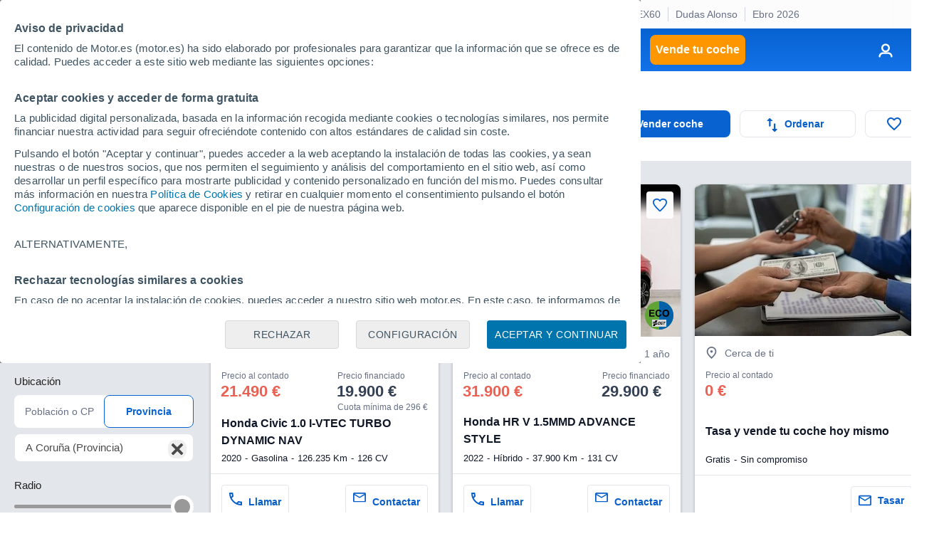

--- FILE ---
content_type: text/html; charset=utf-8
request_url: https://www.google.com/recaptcha/api2/anchor?ar=1&k=6LeiHKwUAAAAAOoCHgAapFOwgeZ2Kt1IG9-eaQx2&co=aHR0cHM6Ly93d3cubW90b3IuZXM6NDQz&hl=en&v=PoyoqOPhxBO7pBk68S4YbpHZ&size=invisible&anchor-ms=20000&execute-ms=30000&cb=wehykwdftjdx
body_size: 49884
content:
<!DOCTYPE HTML><html dir="ltr" lang="en"><head><meta http-equiv="Content-Type" content="text/html; charset=UTF-8">
<meta http-equiv="X-UA-Compatible" content="IE=edge">
<title>reCAPTCHA</title>
<style type="text/css">
/* cyrillic-ext */
@font-face {
  font-family: 'Roboto';
  font-style: normal;
  font-weight: 400;
  font-stretch: 100%;
  src: url(//fonts.gstatic.com/s/roboto/v48/KFO7CnqEu92Fr1ME7kSn66aGLdTylUAMa3GUBHMdazTgWw.woff2) format('woff2');
  unicode-range: U+0460-052F, U+1C80-1C8A, U+20B4, U+2DE0-2DFF, U+A640-A69F, U+FE2E-FE2F;
}
/* cyrillic */
@font-face {
  font-family: 'Roboto';
  font-style: normal;
  font-weight: 400;
  font-stretch: 100%;
  src: url(//fonts.gstatic.com/s/roboto/v48/KFO7CnqEu92Fr1ME7kSn66aGLdTylUAMa3iUBHMdazTgWw.woff2) format('woff2');
  unicode-range: U+0301, U+0400-045F, U+0490-0491, U+04B0-04B1, U+2116;
}
/* greek-ext */
@font-face {
  font-family: 'Roboto';
  font-style: normal;
  font-weight: 400;
  font-stretch: 100%;
  src: url(//fonts.gstatic.com/s/roboto/v48/KFO7CnqEu92Fr1ME7kSn66aGLdTylUAMa3CUBHMdazTgWw.woff2) format('woff2');
  unicode-range: U+1F00-1FFF;
}
/* greek */
@font-face {
  font-family: 'Roboto';
  font-style: normal;
  font-weight: 400;
  font-stretch: 100%;
  src: url(//fonts.gstatic.com/s/roboto/v48/KFO7CnqEu92Fr1ME7kSn66aGLdTylUAMa3-UBHMdazTgWw.woff2) format('woff2');
  unicode-range: U+0370-0377, U+037A-037F, U+0384-038A, U+038C, U+038E-03A1, U+03A3-03FF;
}
/* math */
@font-face {
  font-family: 'Roboto';
  font-style: normal;
  font-weight: 400;
  font-stretch: 100%;
  src: url(//fonts.gstatic.com/s/roboto/v48/KFO7CnqEu92Fr1ME7kSn66aGLdTylUAMawCUBHMdazTgWw.woff2) format('woff2');
  unicode-range: U+0302-0303, U+0305, U+0307-0308, U+0310, U+0312, U+0315, U+031A, U+0326-0327, U+032C, U+032F-0330, U+0332-0333, U+0338, U+033A, U+0346, U+034D, U+0391-03A1, U+03A3-03A9, U+03B1-03C9, U+03D1, U+03D5-03D6, U+03F0-03F1, U+03F4-03F5, U+2016-2017, U+2034-2038, U+203C, U+2040, U+2043, U+2047, U+2050, U+2057, U+205F, U+2070-2071, U+2074-208E, U+2090-209C, U+20D0-20DC, U+20E1, U+20E5-20EF, U+2100-2112, U+2114-2115, U+2117-2121, U+2123-214F, U+2190, U+2192, U+2194-21AE, U+21B0-21E5, U+21F1-21F2, U+21F4-2211, U+2213-2214, U+2216-22FF, U+2308-230B, U+2310, U+2319, U+231C-2321, U+2336-237A, U+237C, U+2395, U+239B-23B7, U+23D0, U+23DC-23E1, U+2474-2475, U+25AF, U+25B3, U+25B7, U+25BD, U+25C1, U+25CA, U+25CC, U+25FB, U+266D-266F, U+27C0-27FF, U+2900-2AFF, U+2B0E-2B11, U+2B30-2B4C, U+2BFE, U+3030, U+FF5B, U+FF5D, U+1D400-1D7FF, U+1EE00-1EEFF;
}
/* symbols */
@font-face {
  font-family: 'Roboto';
  font-style: normal;
  font-weight: 400;
  font-stretch: 100%;
  src: url(//fonts.gstatic.com/s/roboto/v48/KFO7CnqEu92Fr1ME7kSn66aGLdTylUAMaxKUBHMdazTgWw.woff2) format('woff2');
  unicode-range: U+0001-000C, U+000E-001F, U+007F-009F, U+20DD-20E0, U+20E2-20E4, U+2150-218F, U+2190, U+2192, U+2194-2199, U+21AF, U+21E6-21F0, U+21F3, U+2218-2219, U+2299, U+22C4-22C6, U+2300-243F, U+2440-244A, U+2460-24FF, U+25A0-27BF, U+2800-28FF, U+2921-2922, U+2981, U+29BF, U+29EB, U+2B00-2BFF, U+4DC0-4DFF, U+FFF9-FFFB, U+10140-1018E, U+10190-1019C, U+101A0, U+101D0-101FD, U+102E0-102FB, U+10E60-10E7E, U+1D2C0-1D2D3, U+1D2E0-1D37F, U+1F000-1F0FF, U+1F100-1F1AD, U+1F1E6-1F1FF, U+1F30D-1F30F, U+1F315, U+1F31C, U+1F31E, U+1F320-1F32C, U+1F336, U+1F378, U+1F37D, U+1F382, U+1F393-1F39F, U+1F3A7-1F3A8, U+1F3AC-1F3AF, U+1F3C2, U+1F3C4-1F3C6, U+1F3CA-1F3CE, U+1F3D4-1F3E0, U+1F3ED, U+1F3F1-1F3F3, U+1F3F5-1F3F7, U+1F408, U+1F415, U+1F41F, U+1F426, U+1F43F, U+1F441-1F442, U+1F444, U+1F446-1F449, U+1F44C-1F44E, U+1F453, U+1F46A, U+1F47D, U+1F4A3, U+1F4B0, U+1F4B3, U+1F4B9, U+1F4BB, U+1F4BF, U+1F4C8-1F4CB, U+1F4D6, U+1F4DA, U+1F4DF, U+1F4E3-1F4E6, U+1F4EA-1F4ED, U+1F4F7, U+1F4F9-1F4FB, U+1F4FD-1F4FE, U+1F503, U+1F507-1F50B, U+1F50D, U+1F512-1F513, U+1F53E-1F54A, U+1F54F-1F5FA, U+1F610, U+1F650-1F67F, U+1F687, U+1F68D, U+1F691, U+1F694, U+1F698, U+1F6AD, U+1F6B2, U+1F6B9-1F6BA, U+1F6BC, U+1F6C6-1F6CF, U+1F6D3-1F6D7, U+1F6E0-1F6EA, U+1F6F0-1F6F3, U+1F6F7-1F6FC, U+1F700-1F7FF, U+1F800-1F80B, U+1F810-1F847, U+1F850-1F859, U+1F860-1F887, U+1F890-1F8AD, U+1F8B0-1F8BB, U+1F8C0-1F8C1, U+1F900-1F90B, U+1F93B, U+1F946, U+1F984, U+1F996, U+1F9E9, U+1FA00-1FA6F, U+1FA70-1FA7C, U+1FA80-1FA89, U+1FA8F-1FAC6, U+1FACE-1FADC, U+1FADF-1FAE9, U+1FAF0-1FAF8, U+1FB00-1FBFF;
}
/* vietnamese */
@font-face {
  font-family: 'Roboto';
  font-style: normal;
  font-weight: 400;
  font-stretch: 100%;
  src: url(//fonts.gstatic.com/s/roboto/v48/KFO7CnqEu92Fr1ME7kSn66aGLdTylUAMa3OUBHMdazTgWw.woff2) format('woff2');
  unicode-range: U+0102-0103, U+0110-0111, U+0128-0129, U+0168-0169, U+01A0-01A1, U+01AF-01B0, U+0300-0301, U+0303-0304, U+0308-0309, U+0323, U+0329, U+1EA0-1EF9, U+20AB;
}
/* latin-ext */
@font-face {
  font-family: 'Roboto';
  font-style: normal;
  font-weight: 400;
  font-stretch: 100%;
  src: url(//fonts.gstatic.com/s/roboto/v48/KFO7CnqEu92Fr1ME7kSn66aGLdTylUAMa3KUBHMdazTgWw.woff2) format('woff2');
  unicode-range: U+0100-02BA, U+02BD-02C5, U+02C7-02CC, U+02CE-02D7, U+02DD-02FF, U+0304, U+0308, U+0329, U+1D00-1DBF, U+1E00-1E9F, U+1EF2-1EFF, U+2020, U+20A0-20AB, U+20AD-20C0, U+2113, U+2C60-2C7F, U+A720-A7FF;
}
/* latin */
@font-face {
  font-family: 'Roboto';
  font-style: normal;
  font-weight: 400;
  font-stretch: 100%;
  src: url(//fonts.gstatic.com/s/roboto/v48/KFO7CnqEu92Fr1ME7kSn66aGLdTylUAMa3yUBHMdazQ.woff2) format('woff2');
  unicode-range: U+0000-00FF, U+0131, U+0152-0153, U+02BB-02BC, U+02C6, U+02DA, U+02DC, U+0304, U+0308, U+0329, U+2000-206F, U+20AC, U+2122, U+2191, U+2193, U+2212, U+2215, U+FEFF, U+FFFD;
}
/* cyrillic-ext */
@font-face {
  font-family: 'Roboto';
  font-style: normal;
  font-weight: 500;
  font-stretch: 100%;
  src: url(//fonts.gstatic.com/s/roboto/v48/KFO7CnqEu92Fr1ME7kSn66aGLdTylUAMa3GUBHMdazTgWw.woff2) format('woff2');
  unicode-range: U+0460-052F, U+1C80-1C8A, U+20B4, U+2DE0-2DFF, U+A640-A69F, U+FE2E-FE2F;
}
/* cyrillic */
@font-face {
  font-family: 'Roboto';
  font-style: normal;
  font-weight: 500;
  font-stretch: 100%;
  src: url(//fonts.gstatic.com/s/roboto/v48/KFO7CnqEu92Fr1ME7kSn66aGLdTylUAMa3iUBHMdazTgWw.woff2) format('woff2');
  unicode-range: U+0301, U+0400-045F, U+0490-0491, U+04B0-04B1, U+2116;
}
/* greek-ext */
@font-face {
  font-family: 'Roboto';
  font-style: normal;
  font-weight: 500;
  font-stretch: 100%;
  src: url(//fonts.gstatic.com/s/roboto/v48/KFO7CnqEu92Fr1ME7kSn66aGLdTylUAMa3CUBHMdazTgWw.woff2) format('woff2');
  unicode-range: U+1F00-1FFF;
}
/* greek */
@font-face {
  font-family: 'Roboto';
  font-style: normal;
  font-weight: 500;
  font-stretch: 100%;
  src: url(//fonts.gstatic.com/s/roboto/v48/KFO7CnqEu92Fr1ME7kSn66aGLdTylUAMa3-UBHMdazTgWw.woff2) format('woff2');
  unicode-range: U+0370-0377, U+037A-037F, U+0384-038A, U+038C, U+038E-03A1, U+03A3-03FF;
}
/* math */
@font-face {
  font-family: 'Roboto';
  font-style: normal;
  font-weight: 500;
  font-stretch: 100%;
  src: url(//fonts.gstatic.com/s/roboto/v48/KFO7CnqEu92Fr1ME7kSn66aGLdTylUAMawCUBHMdazTgWw.woff2) format('woff2');
  unicode-range: U+0302-0303, U+0305, U+0307-0308, U+0310, U+0312, U+0315, U+031A, U+0326-0327, U+032C, U+032F-0330, U+0332-0333, U+0338, U+033A, U+0346, U+034D, U+0391-03A1, U+03A3-03A9, U+03B1-03C9, U+03D1, U+03D5-03D6, U+03F0-03F1, U+03F4-03F5, U+2016-2017, U+2034-2038, U+203C, U+2040, U+2043, U+2047, U+2050, U+2057, U+205F, U+2070-2071, U+2074-208E, U+2090-209C, U+20D0-20DC, U+20E1, U+20E5-20EF, U+2100-2112, U+2114-2115, U+2117-2121, U+2123-214F, U+2190, U+2192, U+2194-21AE, U+21B0-21E5, U+21F1-21F2, U+21F4-2211, U+2213-2214, U+2216-22FF, U+2308-230B, U+2310, U+2319, U+231C-2321, U+2336-237A, U+237C, U+2395, U+239B-23B7, U+23D0, U+23DC-23E1, U+2474-2475, U+25AF, U+25B3, U+25B7, U+25BD, U+25C1, U+25CA, U+25CC, U+25FB, U+266D-266F, U+27C0-27FF, U+2900-2AFF, U+2B0E-2B11, U+2B30-2B4C, U+2BFE, U+3030, U+FF5B, U+FF5D, U+1D400-1D7FF, U+1EE00-1EEFF;
}
/* symbols */
@font-face {
  font-family: 'Roboto';
  font-style: normal;
  font-weight: 500;
  font-stretch: 100%;
  src: url(//fonts.gstatic.com/s/roboto/v48/KFO7CnqEu92Fr1ME7kSn66aGLdTylUAMaxKUBHMdazTgWw.woff2) format('woff2');
  unicode-range: U+0001-000C, U+000E-001F, U+007F-009F, U+20DD-20E0, U+20E2-20E4, U+2150-218F, U+2190, U+2192, U+2194-2199, U+21AF, U+21E6-21F0, U+21F3, U+2218-2219, U+2299, U+22C4-22C6, U+2300-243F, U+2440-244A, U+2460-24FF, U+25A0-27BF, U+2800-28FF, U+2921-2922, U+2981, U+29BF, U+29EB, U+2B00-2BFF, U+4DC0-4DFF, U+FFF9-FFFB, U+10140-1018E, U+10190-1019C, U+101A0, U+101D0-101FD, U+102E0-102FB, U+10E60-10E7E, U+1D2C0-1D2D3, U+1D2E0-1D37F, U+1F000-1F0FF, U+1F100-1F1AD, U+1F1E6-1F1FF, U+1F30D-1F30F, U+1F315, U+1F31C, U+1F31E, U+1F320-1F32C, U+1F336, U+1F378, U+1F37D, U+1F382, U+1F393-1F39F, U+1F3A7-1F3A8, U+1F3AC-1F3AF, U+1F3C2, U+1F3C4-1F3C6, U+1F3CA-1F3CE, U+1F3D4-1F3E0, U+1F3ED, U+1F3F1-1F3F3, U+1F3F5-1F3F7, U+1F408, U+1F415, U+1F41F, U+1F426, U+1F43F, U+1F441-1F442, U+1F444, U+1F446-1F449, U+1F44C-1F44E, U+1F453, U+1F46A, U+1F47D, U+1F4A3, U+1F4B0, U+1F4B3, U+1F4B9, U+1F4BB, U+1F4BF, U+1F4C8-1F4CB, U+1F4D6, U+1F4DA, U+1F4DF, U+1F4E3-1F4E6, U+1F4EA-1F4ED, U+1F4F7, U+1F4F9-1F4FB, U+1F4FD-1F4FE, U+1F503, U+1F507-1F50B, U+1F50D, U+1F512-1F513, U+1F53E-1F54A, U+1F54F-1F5FA, U+1F610, U+1F650-1F67F, U+1F687, U+1F68D, U+1F691, U+1F694, U+1F698, U+1F6AD, U+1F6B2, U+1F6B9-1F6BA, U+1F6BC, U+1F6C6-1F6CF, U+1F6D3-1F6D7, U+1F6E0-1F6EA, U+1F6F0-1F6F3, U+1F6F7-1F6FC, U+1F700-1F7FF, U+1F800-1F80B, U+1F810-1F847, U+1F850-1F859, U+1F860-1F887, U+1F890-1F8AD, U+1F8B0-1F8BB, U+1F8C0-1F8C1, U+1F900-1F90B, U+1F93B, U+1F946, U+1F984, U+1F996, U+1F9E9, U+1FA00-1FA6F, U+1FA70-1FA7C, U+1FA80-1FA89, U+1FA8F-1FAC6, U+1FACE-1FADC, U+1FADF-1FAE9, U+1FAF0-1FAF8, U+1FB00-1FBFF;
}
/* vietnamese */
@font-face {
  font-family: 'Roboto';
  font-style: normal;
  font-weight: 500;
  font-stretch: 100%;
  src: url(//fonts.gstatic.com/s/roboto/v48/KFO7CnqEu92Fr1ME7kSn66aGLdTylUAMa3OUBHMdazTgWw.woff2) format('woff2');
  unicode-range: U+0102-0103, U+0110-0111, U+0128-0129, U+0168-0169, U+01A0-01A1, U+01AF-01B0, U+0300-0301, U+0303-0304, U+0308-0309, U+0323, U+0329, U+1EA0-1EF9, U+20AB;
}
/* latin-ext */
@font-face {
  font-family: 'Roboto';
  font-style: normal;
  font-weight: 500;
  font-stretch: 100%;
  src: url(//fonts.gstatic.com/s/roboto/v48/KFO7CnqEu92Fr1ME7kSn66aGLdTylUAMa3KUBHMdazTgWw.woff2) format('woff2');
  unicode-range: U+0100-02BA, U+02BD-02C5, U+02C7-02CC, U+02CE-02D7, U+02DD-02FF, U+0304, U+0308, U+0329, U+1D00-1DBF, U+1E00-1E9F, U+1EF2-1EFF, U+2020, U+20A0-20AB, U+20AD-20C0, U+2113, U+2C60-2C7F, U+A720-A7FF;
}
/* latin */
@font-face {
  font-family: 'Roboto';
  font-style: normal;
  font-weight: 500;
  font-stretch: 100%;
  src: url(//fonts.gstatic.com/s/roboto/v48/KFO7CnqEu92Fr1ME7kSn66aGLdTylUAMa3yUBHMdazQ.woff2) format('woff2');
  unicode-range: U+0000-00FF, U+0131, U+0152-0153, U+02BB-02BC, U+02C6, U+02DA, U+02DC, U+0304, U+0308, U+0329, U+2000-206F, U+20AC, U+2122, U+2191, U+2193, U+2212, U+2215, U+FEFF, U+FFFD;
}
/* cyrillic-ext */
@font-face {
  font-family: 'Roboto';
  font-style: normal;
  font-weight: 900;
  font-stretch: 100%;
  src: url(//fonts.gstatic.com/s/roboto/v48/KFO7CnqEu92Fr1ME7kSn66aGLdTylUAMa3GUBHMdazTgWw.woff2) format('woff2');
  unicode-range: U+0460-052F, U+1C80-1C8A, U+20B4, U+2DE0-2DFF, U+A640-A69F, U+FE2E-FE2F;
}
/* cyrillic */
@font-face {
  font-family: 'Roboto';
  font-style: normal;
  font-weight: 900;
  font-stretch: 100%;
  src: url(//fonts.gstatic.com/s/roboto/v48/KFO7CnqEu92Fr1ME7kSn66aGLdTylUAMa3iUBHMdazTgWw.woff2) format('woff2');
  unicode-range: U+0301, U+0400-045F, U+0490-0491, U+04B0-04B1, U+2116;
}
/* greek-ext */
@font-face {
  font-family: 'Roboto';
  font-style: normal;
  font-weight: 900;
  font-stretch: 100%;
  src: url(//fonts.gstatic.com/s/roboto/v48/KFO7CnqEu92Fr1ME7kSn66aGLdTylUAMa3CUBHMdazTgWw.woff2) format('woff2');
  unicode-range: U+1F00-1FFF;
}
/* greek */
@font-face {
  font-family: 'Roboto';
  font-style: normal;
  font-weight: 900;
  font-stretch: 100%;
  src: url(//fonts.gstatic.com/s/roboto/v48/KFO7CnqEu92Fr1ME7kSn66aGLdTylUAMa3-UBHMdazTgWw.woff2) format('woff2');
  unicode-range: U+0370-0377, U+037A-037F, U+0384-038A, U+038C, U+038E-03A1, U+03A3-03FF;
}
/* math */
@font-face {
  font-family: 'Roboto';
  font-style: normal;
  font-weight: 900;
  font-stretch: 100%;
  src: url(//fonts.gstatic.com/s/roboto/v48/KFO7CnqEu92Fr1ME7kSn66aGLdTylUAMawCUBHMdazTgWw.woff2) format('woff2');
  unicode-range: U+0302-0303, U+0305, U+0307-0308, U+0310, U+0312, U+0315, U+031A, U+0326-0327, U+032C, U+032F-0330, U+0332-0333, U+0338, U+033A, U+0346, U+034D, U+0391-03A1, U+03A3-03A9, U+03B1-03C9, U+03D1, U+03D5-03D6, U+03F0-03F1, U+03F4-03F5, U+2016-2017, U+2034-2038, U+203C, U+2040, U+2043, U+2047, U+2050, U+2057, U+205F, U+2070-2071, U+2074-208E, U+2090-209C, U+20D0-20DC, U+20E1, U+20E5-20EF, U+2100-2112, U+2114-2115, U+2117-2121, U+2123-214F, U+2190, U+2192, U+2194-21AE, U+21B0-21E5, U+21F1-21F2, U+21F4-2211, U+2213-2214, U+2216-22FF, U+2308-230B, U+2310, U+2319, U+231C-2321, U+2336-237A, U+237C, U+2395, U+239B-23B7, U+23D0, U+23DC-23E1, U+2474-2475, U+25AF, U+25B3, U+25B7, U+25BD, U+25C1, U+25CA, U+25CC, U+25FB, U+266D-266F, U+27C0-27FF, U+2900-2AFF, U+2B0E-2B11, U+2B30-2B4C, U+2BFE, U+3030, U+FF5B, U+FF5D, U+1D400-1D7FF, U+1EE00-1EEFF;
}
/* symbols */
@font-face {
  font-family: 'Roboto';
  font-style: normal;
  font-weight: 900;
  font-stretch: 100%;
  src: url(//fonts.gstatic.com/s/roboto/v48/KFO7CnqEu92Fr1ME7kSn66aGLdTylUAMaxKUBHMdazTgWw.woff2) format('woff2');
  unicode-range: U+0001-000C, U+000E-001F, U+007F-009F, U+20DD-20E0, U+20E2-20E4, U+2150-218F, U+2190, U+2192, U+2194-2199, U+21AF, U+21E6-21F0, U+21F3, U+2218-2219, U+2299, U+22C4-22C6, U+2300-243F, U+2440-244A, U+2460-24FF, U+25A0-27BF, U+2800-28FF, U+2921-2922, U+2981, U+29BF, U+29EB, U+2B00-2BFF, U+4DC0-4DFF, U+FFF9-FFFB, U+10140-1018E, U+10190-1019C, U+101A0, U+101D0-101FD, U+102E0-102FB, U+10E60-10E7E, U+1D2C0-1D2D3, U+1D2E0-1D37F, U+1F000-1F0FF, U+1F100-1F1AD, U+1F1E6-1F1FF, U+1F30D-1F30F, U+1F315, U+1F31C, U+1F31E, U+1F320-1F32C, U+1F336, U+1F378, U+1F37D, U+1F382, U+1F393-1F39F, U+1F3A7-1F3A8, U+1F3AC-1F3AF, U+1F3C2, U+1F3C4-1F3C6, U+1F3CA-1F3CE, U+1F3D4-1F3E0, U+1F3ED, U+1F3F1-1F3F3, U+1F3F5-1F3F7, U+1F408, U+1F415, U+1F41F, U+1F426, U+1F43F, U+1F441-1F442, U+1F444, U+1F446-1F449, U+1F44C-1F44E, U+1F453, U+1F46A, U+1F47D, U+1F4A3, U+1F4B0, U+1F4B3, U+1F4B9, U+1F4BB, U+1F4BF, U+1F4C8-1F4CB, U+1F4D6, U+1F4DA, U+1F4DF, U+1F4E3-1F4E6, U+1F4EA-1F4ED, U+1F4F7, U+1F4F9-1F4FB, U+1F4FD-1F4FE, U+1F503, U+1F507-1F50B, U+1F50D, U+1F512-1F513, U+1F53E-1F54A, U+1F54F-1F5FA, U+1F610, U+1F650-1F67F, U+1F687, U+1F68D, U+1F691, U+1F694, U+1F698, U+1F6AD, U+1F6B2, U+1F6B9-1F6BA, U+1F6BC, U+1F6C6-1F6CF, U+1F6D3-1F6D7, U+1F6E0-1F6EA, U+1F6F0-1F6F3, U+1F6F7-1F6FC, U+1F700-1F7FF, U+1F800-1F80B, U+1F810-1F847, U+1F850-1F859, U+1F860-1F887, U+1F890-1F8AD, U+1F8B0-1F8BB, U+1F8C0-1F8C1, U+1F900-1F90B, U+1F93B, U+1F946, U+1F984, U+1F996, U+1F9E9, U+1FA00-1FA6F, U+1FA70-1FA7C, U+1FA80-1FA89, U+1FA8F-1FAC6, U+1FACE-1FADC, U+1FADF-1FAE9, U+1FAF0-1FAF8, U+1FB00-1FBFF;
}
/* vietnamese */
@font-face {
  font-family: 'Roboto';
  font-style: normal;
  font-weight: 900;
  font-stretch: 100%;
  src: url(//fonts.gstatic.com/s/roboto/v48/KFO7CnqEu92Fr1ME7kSn66aGLdTylUAMa3OUBHMdazTgWw.woff2) format('woff2');
  unicode-range: U+0102-0103, U+0110-0111, U+0128-0129, U+0168-0169, U+01A0-01A1, U+01AF-01B0, U+0300-0301, U+0303-0304, U+0308-0309, U+0323, U+0329, U+1EA0-1EF9, U+20AB;
}
/* latin-ext */
@font-face {
  font-family: 'Roboto';
  font-style: normal;
  font-weight: 900;
  font-stretch: 100%;
  src: url(//fonts.gstatic.com/s/roboto/v48/KFO7CnqEu92Fr1ME7kSn66aGLdTylUAMa3KUBHMdazTgWw.woff2) format('woff2');
  unicode-range: U+0100-02BA, U+02BD-02C5, U+02C7-02CC, U+02CE-02D7, U+02DD-02FF, U+0304, U+0308, U+0329, U+1D00-1DBF, U+1E00-1E9F, U+1EF2-1EFF, U+2020, U+20A0-20AB, U+20AD-20C0, U+2113, U+2C60-2C7F, U+A720-A7FF;
}
/* latin */
@font-face {
  font-family: 'Roboto';
  font-style: normal;
  font-weight: 900;
  font-stretch: 100%;
  src: url(//fonts.gstatic.com/s/roboto/v48/KFO7CnqEu92Fr1ME7kSn66aGLdTylUAMa3yUBHMdazQ.woff2) format('woff2');
  unicode-range: U+0000-00FF, U+0131, U+0152-0153, U+02BB-02BC, U+02C6, U+02DA, U+02DC, U+0304, U+0308, U+0329, U+2000-206F, U+20AC, U+2122, U+2191, U+2193, U+2212, U+2215, U+FEFF, U+FFFD;
}

</style>
<link rel="stylesheet" type="text/css" href="https://www.gstatic.com/recaptcha/releases/PoyoqOPhxBO7pBk68S4YbpHZ/styles__ltr.css">
<script nonce="d2vvypJKr5TCM9Hv_g4OjA" type="text/javascript">window['__recaptcha_api'] = 'https://www.google.com/recaptcha/api2/';</script>
<script type="text/javascript" src="https://www.gstatic.com/recaptcha/releases/PoyoqOPhxBO7pBk68S4YbpHZ/recaptcha__en.js" nonce="d2vvypJKr5TCM9Hv_g4OjA">
      
    </script></head>
<body><div id="rc-anchor-alert" class="rc-anchor-alert"></div>
<input type="hidden" id="recaptcha-token" value="[base64]">
<script type="text/javascript" nonce="d2vvypJKr5TCM9Hv_g4OjA">
      recaptcha.anchor.Main.init("[\x22ainput\x22,[\x22bgdata\x22,\x22\x22,\[base64]/[base64]/[base64]/bmV3IHJbeF0oY1swXSk6RT09Mj9uZXcgclt4XShjWzBdLGNbMV0pOkU9PTM/bmV3IHJbeF0oY1swXSxjWzFdLGNbMl0pOkU9PTQ/[base64]/[base64]/[base64]/[base64]/[base64]/[base64]/[base64]/[base64]\x22,\[base64]\\u003d\\u003d\x22,\x22wr82dcK5XQ/Cl0LChcOXwr5gR8K/[base64]/Ch8KPw7xiTTYmCMOSwrDDmizDqcOwLWzDuzNQEydfwoHCihQ4wqwDeUfChcOpwoPCoinCgBnDgxATw7LDlsK8w5ohw75CY1TCrcKWw6PDj8Owf8OsHsOVwrtPw4g4Ty7DksKJwrTCsjAaWmbCrsOoYsKqw6RbwpDCnVBJKcOEIsK5aXfCnkI6En/Dql/DocOjwpUmesKtVMKGw6t6F8KkC8O9w6/CjlPCkcO9w5srfMOlcicuKsOgw43Cp8Ovw63CjUNYw5p1wo3Cj0IQKDxGw4nCgizDlUENZDAuKhlHw4LDjRZaDxJaUMK2w7gsw67Cm8OKTcOcwq9YNMKDEMKQfHlgw7HDrynDjsK/wpbCvV3Dvl/DlDALaDQ9ewAWR8KuwrZMwqtGIwA1w6TCrTBBw63CiV1pwpAPAFjClUYvw63Cl8Kqw4pSD3fCsV/Ds8KNHcKTwrDDjG0/IMK2woDDlsK1I00lwo3CoMOhZ8OVwo7DmA7DkF0efMK4wrXDocO/YMKWwq5/w4UcOnXCtsKkGRx8KiDCt0TDnsKDw5TCmcOtw6nCicOwZMK5wqvDphTDuR7Dm2IhwpDDscKtSsKREcKeP3kdwrM7wpA6eDXDuAl4w4rCsDfCl352wobDjSfDnUZUw5rDomUOw5Irw67DrC3CoiQ/w6DConpjI3BtcW/DmCErLMO0TFXCnsOaW8OcwqZUDcK9wrPCpMOAw6TCpC/CnngsLCIaEXc/w6jDhStbWADCkWhUwo3CgsOiw6ZlKcO/wpnDvlYxDsKPHi3CnEHCoV49wr/[base64]/DqRjDkkvCpMOMwr9KBSTCqmMNwoxaw79Dw4tcJMOsJR1aw4LCqMKQw63CgxjCkgjCnF3ClW7CnjBhV8O1A0dCKMK4wr7DgRwrw7PCqjTDu8KXJsKKL0XDmcKQw6LCpyvDuRg+w5zCrTkRQ3Fdwr9YNsOJBsK3w6XCpn7CjU3CpcKNWMKcBRpecDYWw6/Dq8KLw7LCrU9AWwTDmDI4AsO5ZAF7dxnDl0zDqwoSwqYYwrAxaMKKwrh1w4U6wpl+eMO4U3E9FA/CoVzCpjUtVxEpQxLDgcKxwo4ew6bDssOjw6pYwqjCssK6HCZAwonCkjLCh0p1f8OzdMKhwovCh8KJwofCmMORVX7DosO7TVnDqCVsdWNywol7wpUMw5/Cs8KSwp3CicKnwrMtax7DkRosw4HCpsKBRw9ywphVw5hlw5TCv8Kkw4/Dg8OWTTp1woIzw7RgOSfCqcKNw4MHwoM/wpJNZTjDnsOqEBUNIArCnMKlP8OdwqjDq8O1VcK/w68lIcKRwpQkwovCmcKAYH1twogFw6RSwqE/w7TDvsK7f8KfwpFtJSnChzEzw7gjRSsawp8Gw5PDkcOKwrvDosK1w6QswrB/LwPDocKTworCp1TCrMOLWsK6w7vCt8KCf8KsOcO5eTvDucKfZVfDicKrFcOEMUnCgcOCRcO6w4pbAsKLw5PCuHN0wrYjbC4qwqfDmFXDpcOxw6LDrcKnKS1Jw7HDrcODwrLCjF7CmH9KwqhSFcOXWsOkwr/Cp8KawpbCo3PCgcONXMKUHMKOwoXDsEAaRR8oAcOURsKwNcKZwpHCnMO/[base64]/DtMOOZXRow5hLVkl/w4zDkMOLw4slwrAnw7NtwrHDmy0/TgzCgnMpR8KDOcKWwpvDmBHCthjCjyYpeMK4woNcLAXCuMOxwrDCoy7CrsO+w4fDs0dbPQrDszTDp8KDwphfw47CqVxPwrzDiFoPw77DqXISIsKcaMKFLsK0woN9w4/DksOpMGbDtR/[base64]/w7AUw4MeQMORfxjDmMKNw5oxXMKBdMKXJG/CrcOHJEAswr1jworCvMONBTTCj8KUH8OnacO6QcO3SsOiPsOBw4nDigBRwqhtJ8ObNsK6wr1Aw5NTIsONb8KIQMObCcKrw4ohDEvCuGLDssOjwofDqMOAS8Kcw5HDjcKgw5V/KcKbLMOMw6M6wp9iw4xCwrFTwozDrsOxw5zDkkAhHcK/PcO9w5xMwojCrcKPw5IeXBJww7vDqmBVGAjCpE0YDMKow4QiwrnCqz9ZworDhiPDtsOSwrTDq8KUw7HCvsKMw5dCYMKjfH7ClsOTRsOqIMKvw6Eiw7TDgGE4wp7Dj3VSw6TDhGt3dTPDlW/Cg8OVwqDDk8OZw7BsMRdww4HCrMOsZMK4w5RmwrPCs8Ohw5/DvsKsEcK8w47DiRonw4kVVRcUw4wXccOochNVwqcVwqDCgWUiw5/CjMKEAXIrVxjDjx3CmcOOw5/CvMKtwqFDWWJKwpLDlHrCnMKVBnUhwrDDnsKWwqBCbkdPw7vDlFjChcK1w40uTsKXXcKAwqXCsFHDs8OEwrdnwpc+IcO/w4cTE8Kqw5rCtMKzwobCmkTDo8Kwwq9mwoZ6wolPUMOjw5wpwqjDkEUlXkzDscKDw7oqfmYEw7XDpk/DhsKbwoB3w7bDkSbCh1xiWxbDgQjCoD8wMmbCjx/CmMKZwq7CusKnw5srbcOiYcOBw4LCjSfCkWbCnx3DnAHDlXfCqMKtw4RgwpVlw5xdeR/CoMOpwrHDm8O9w4nCkH/[base64]/w6cBL8OBwqvDkMKpwrdAbMOiwr5wwrrDqS7CiMKFw7ptPsKod1p4woXDhMKGKMK6JHdFfsOIw7BKZMKiVMKXw7BOBxsKf8OZI8KMwo1XDcKqXMOLwqALw7nDsDbCq8Oew57CgSPCqsOjAB7DvcKeK8O3KsK9w7/CnFspE8Kmwr/DqsKBCMKzw7wgw7XCrDwtw60yacOtwqrCkcOpQ8OAXFXCsngeVRlmQwXCgBvClcKdXkwBwpvDtGZ9wpLDhcKJw7nCmMOUAlLCiBDDrSjDk3VRHMO3MQ8HwoLCiMOZScO1PXhec8KnwqA2w5/DqcOee8KmSBHCnQ/[base64]/[base64]/DlMOaw5zCr8OTw45/wrzDlMOew6HDuMODUmd0McKwwoNGw63CpmZmXkbDqmsjE8O/[base64]/[base64]/ChsO8wqHCpyRHZsOEZCbDgX9rw5LCmsKEQzXDiVQCw6jCvAvCgCp9L2nCrR1pOyIOP8Ksw4fDmQ/[base64]/[base64]/DkMOXfhvDvhvDpMOzwrkoahY4w4ImwqZNw7TCuUPDnB4DDMOYSQBRwpbCgD/DgMOQKsKkFcOBNMK7w7PCp8Kjw6RrMxtrw4HDiMO2w7LClcKDw7EzWsK8fMOzw55+wovCj0fCk8KdwpDCjn/[base64]/U8OBcSg8BQvDkG7Dl8K1S1BPw6PCv0pmwo87IyXDozM1wpjDow7CqmA/[base64]/McK2YsK5w6rClsKGSCgsw5zCncOCVFPClsOcRsKBK8O6w6x/wqBvaMOTw7zDqsOzQsOmHijCh0XCk8OFwo4lwoN2w7xzw43Cll/[base64]/GnMsKARewrLDlcKrFAvCs2VNMsOXPMOUw5fCq8K1PMObbMK5wpDDnMOhwoDDicODJiRWw6BpwrgGFcONBsO6P8KZw61uD8KYGGfCrFXDnsKIwpUaCAPCgRjDpcOFU8OMU8OSKMOKw50COMKVZxU6ZTPCt1fCh8OHwrJdTmXDgx5PbD5+cShGGcO/[base64]/DvMOcwrTDrXDDksOAw7YVZWvCnMKBOcKEwq7Cqnsiw7vCosKtwo4nP8K0w5lLTMOcCwnDuMOOGyjDuULCryrDgQLDicOgw4gbwrvDkFNsTyd0w6nChmLCsRU/HUEBXcOqbcO1MnzDicKcD200ICTDkhnCi8O4w6AEw43Di8KRwp9ew7Btw6fClV/Di8KZEEHCvgXDqTUMw6fCk8ODw7k5BsKrworCnncEw5XCgMOMwqcxw5XCjGVLb8KQQSbDrsOSMcOZw4dlw487IyTDkcKIOWDCiEtZwr8VdMOowrzCoCzCjcKowrlLw7zDqEY3wpwhwq/DnBLDmXzCvcKuw6bChTrDq8KuwqLCoMONwp0Aw4rDpBZHbExMw7pleMK/QMK2McOOwqZwUSHDu1nDniXDiMKgdW/DqsKkwqbChz86w77CtcOgBCTDhyREQsOTOSPDjRU0WXkECcK6Mhg/WGDClGzCtEvCosKLw4PDkcOQXsOsD0PDscKVbHl8P8KRwosoPhrCqmJeU8Ohw5zDk8OqOMOPw5vDsmzDo8OHw6UWw5XDoCTDkMKqw4FBwqwqwrfDisKyAcKgwpR/w63DvHvDoABIw5bDhEfClCnDrsOTLMOwa8OpHkU5wrpIwrJ1w4nDqhMcNxQUw6tyJsKwfWsIwprDpmYKB2rCl8OuNMKowoxNw7DDmsOjZcOrwpPDlsK2f1LDvMOTa8K3wqbCr08RwpVvwpTCs8K7amRUw5rDnSRTw4DCmB/[base64]/DlVNjLcOCA2fDngjDi8KzdsO6OjbDm8O6VsKdPMO7w7/[base64]/[base64]/[base64]/ChAxFw4LDtcOCwr/CqMKjwpLCjwPCjznDqsKpeMOLw6XCtcKMBMK1wrLClxRjwrgWP8KWw5clwplWwqDCu8KWC8KswrxKwpQoSDfDi8OKwpbDiDktwrHDg8KdNsOLwpF5wqnDhnzDv8KMw6bCocKHBQHDizrDuMO5w7wcwoLDucK8w6RswoIxAFnDoV/[base64]/w6jDqcOgA8Kdw5bCgcO5w5xLw6N8aMKkwqfDoMKFGgk4Z8OURsO9EMOQwpBNXUt/wpYZw5c4UHgCMw/Dr0RjF8KOaWkkfkAhw6N4K8KLw7DDjsOrAiIjw7BhH8KlPMO+wr8wZkbChjE3eMKWQzDDssOKHcOMwpJTCcKBw6vDvxE7w5k+w6VMTMKMAA/Cm8O0JMKjwqbDu8ONwqU9X2rCnlHCr2snwpsqw7DChMO/OW3DkcK0bmXDvMKEdMKiXX7CmCV4w4JDwqvCoidyBMOWKjsYwpsfScOYwpLDkFvCn3LDtizCpsOiwo/CicK5ZcOffWczw5kIUhN4UMOXZFDChsKvVMK2w4IxXSPDjxEZQHbDs8Knw4QEF8K4ZS5dw68FwpUiwrBywrjCs3TCu8KiAT4ldcOwasO4X8KwYVNbwojChEdLw7NkQBTCvcOMwpcdCmhfw5kWwoPCr8KOD8K1GzMScH/[base64]/Dt8OzRBDCscObw7kIw5dARMO6csOOG8O1wpBMeMKiw7lKw7TDqn5+BBpRCcOGw6VKL8OVWgt8EFlhdMKWcMK5woEfw7s4wqF+VcObb8KhF8OsS0HChDFlwpJCw5nCkMKMVVBnLsKlwogYcljDtFLClDvCsRwZIjLClD81ScKaEcKwT3/[base64]/[base64]/DHB1wq5ww6UIeHASw618w7jChUUnw5BYWcOpwp3DkcKnwqZoYsOmFQ5SwqEOV8ONw5bDqSnDnlgObSp8wrwdwpXDqcO7w4HDscKgw4vDksKPYsOwwr3DvXw/PcKTE8K0wpxpw5bDjsOjUH/DtcOIGAXDrcOlfMKqLRBaw6nCiCTCt0/DlcKGwqjCicKZa1RHDMOUw5ZcHkRAwq/[base64]/ScOANC7CtSTCqMKHccOXKcK7w7rDlcO6McOBw7heQcOWPkfDqgc3w4I4cMK/WcKMXxQZw6okfMKyN0TDicKSPzjDtMKNNsKickLCg2dwNjvCtUHCvT5oKcOxY0Fjw4bClSnCrMO8wqIgw5Biw4vDqsOYw5xkQkPDisO0w7vDpkPDisKBfcKgwrLDuW7ClErDs8OPw5fCtxYUBMKqDDbCpT3DksOuw4LCoDIcKnnCpG/CqcK5KcK0w7vDnhLCom/Cqzdqw5fCs8KKf0TCvhAMSCjDn8OPdsKoVk7DoRnDtsKBWsKJXMO0wo/Dtn12wpHDsMKrSnQ8w7jCpVHDoUEOw7QWwo7DhDIsGx/Du2rClDFpLEbDtFLDrn/CpnTChQcGRFpNFxnDj1oDTEE8w4QVScO9bAocHnvDoh1OwpxXQcOcVMO6eVhZc8OewrLChUxOTsK1fMObNsOMw419w4FEw7DCnlYZwphow4nDunzCu8OqJFbCky8lw5vCkMOvw5Rqw7Rbw5U+CcK3wpVZw7DDmmHDiVkPYh58woLCjMK7fcO3YcOTF8Ovw7jCqS/CgFvCqMKSVlskX1PDtm9zaMKsARVVBMKeS8KVakwPDQsdccK8w7g/w4ksw6XDgMKqD8OGwp09w4vDo1Jjw5ZBUsKkwoE1fkQLw64kcsOMw5h1PcKPwrHDkcOKw6YLwrgUwqNaQGo0CcOOwrcWJMKEw5vDh8K3w7gbAsKCBVEpwo0mBsKXw6nDtmoBwojDrmwhwqo0wpLDtMOQwpDCr8Kqw7/DqHBMwoLCtSANETrClsKEw7gjNG1LFHXCqQnCvmBRwqR8wrTDs0wnw57CiwDDo2XCpMKXTibDuUjDrRUDdDXDqMKEV09sw53DkFXCgDfCq1Atw7vDm8OUwonDuB95wq8PfsOVJcOLw5nCnsOOf8KAVsOFwq/DksK6JsOeCcKXHsOSwqbDm8K3w4MXwqXDgQ0Fw6NIwp4Sw4UlwrDDikvDl0TDrsKXwq/CnmxIwp3DqsObZnVfwrXCpDjChTHCgGPDunATwoYUw5Vaw6trEjRIHFJlPsOcL8OxwqdZw6nCg1NdKBQHw7/CuMO+OMO3ZE4iwojCrcKcwpnDtsOKwp1uw4zDisOtOsKQwr7DtcOQRlAMw7zCplTCnSPDvkfCvSvCkHXChHw8UXkqwolGwoPDp31nwqTCr8OtwpfDtMOew6ZBw60/XsOEw4F/KWJyw7BaCcKwwoVEw59EJCQIw4skWgjCucOVFCVawobDpS3DpMKswpTCp8KuwqnDpMKjHcKPasKZwrEjchdZDiXCkMKOEMOsZMKuacKMwpHDhBbCqi7Dj01mRA1XFsKIB3fClxTCm3fDs8OxdsOEBMOTw68wcwrCo8OKw7zDpsOdNcOuwoUJw7jDo0bCo1xHN29nwo/[base64]/CmMKvLRV5ccKJdsKswovDvMKTesOIUyplKH8IworCjWfCgcOpwpXDpcOmccKHLwrDkT9awqXCncOrwp/DmMKiNW/Cm0UVwqrCqsK/w4kyYhnCvDwqwqhSw6bDrwBLDsOHXD3Di8KPwqBTRhV8TcKbwpERworChsKIw6QhwoPCmnctw7YnacOPfcKvwo5kwrbChsKbwpnCnG5hPA3DpXVWMMOJw7PDkmQtGcOhF8K2wqjCsGVaBTzDi8K7GS/Cgjw+dcODw4/DpsKRY1TDu2HCjsKyaMO4A3zCocOWP8OewoDDvxtQw6zCqMOFZMKuYsOJwqPCmw9QQhbCjQLCqDF+w6QHw7TCvcKnG8OLR8K6woEOBkV0wrLClMO8wqXCpsOtwpx/Ojt+GMKPB8OrwqcHVzVhwqNfw4HDgcOiw7Y7woPDshFFw4/CuxpLwpDDnMO4BmLDmcOBwpxPwqDCoR7CllzDucKcw5UNwrXCrljDn8OQw40STcOgeWvDhsK/w5leZcK6MMK9woxqw7ciFsOuwqVww7kiMxfCsxwvw7pFV2TDnU9yOQbDnRXCnVEpw5ULw5LCgmZDQsOXUMKUMSLClsOawoHCgk5Awq7DlMOTA8Oyd8Kfe0I0w7HDucKuKcKiw4Y8wqsXw6XDtjHChEo4b1MRe8OSw5EqNsOrw7TCgsKpw5MabjgWwqLDuRjCuMK/QFV9Nk7CtBfDpSsPWnh8w5XDuG1gXsKNe8KyIyvCjsO1w7PCpTXDicObKm7DgsKmwoVCw50efRlvVw/DlMO3FsOkW0x/M8Kkw49nwpLDvizDu38Xw4nCocO3LsOTH2TDpBlow4d+wpDDn8OLeEPCvXZ5W8KCw7LDsMOUHsKvw5PCgUfDtSMWVMOWfiBoVsK1csKiw444w5EowpvCrcKmw6TCqm0yw4HCr11hV8K5w7o5DMO+NE42YsO+w5/Dj8K1w6rCuH7CvMKrwobDvkbDnFPDsjzCi8K3OxXDrjLCklLCrjt9wotawqREwpzDuhs3wqjCuXt7w5PDnTjCjVXCtDTDuMOMw7wyw47DlMKlLBTCvkTDlzNULFvCu8OUwpDDusKjRMKlw65kwrrDmzUBw6fClkFESsKOw4/CpsKeOsKVw4EAwqjDncO/GcKqwrLCrG7CmsOSJ3NbCxdQw4PCqB7DkMKGwrBww4vChcKvwqfCoMKLw7cyOA4YwolMwppWASwmasKAD2rCtzlXTsOdwoQaw7IJw5jDpjzCl8OhNVPDssOUwpx5w6YkXcOpwqbCuF18CMKXwo5eYmTDtlJ2w4XDsSLDgsKCIcKnK8KABcOuw7M9wo/ClcOPO8O2wq3CicOTTl0ywrAewo/[base64]/[base64]/aBovw5AEQX1XeMKCw48RPVwkeBbDmcOnw5vDnMK7w4JEeksFworCqwzCoDfDv8OJwoo/HsOeNVRFwp5HZcOdw5srFMObwo4QwrvDmw/DgcO6T8KBdMKjEcORZ8KnZMKhwpcSH1HDhk7DiFtRwrpww5ExM1hnTcKjL8KSDMO0XMK/ccOqwqvDgmLCm8KjwpsqfsOeKMKtwr4rBcK/ZMOMw67DryNSw4IWaTrCgMOTXcOQT8OQwrJfwqLCocO7ZkVYdcKwBcO9VMK2MDZKOMK3w4LCoTfCl8K/wp94AcOjDV4uSsOPwpPCgcOxdcO8w4Y/KcOmw6Q5VB/[base64]/DghxDw7TDuMO0wpbCn8Ktwp49w7/[base64]/DpMOCJMORwqc/w6InYWDDjsOewoZaCDLCojxDw5/DtsKnL8OPwpJpKMKqwojDmMOOw47DnyLCuMK5w5l1SCnDncKPbsKxFcKCPQtTZQZiBBPChsKbwrbCvUvDmsO2wopbWMO4wrRnG8KvD8OrMcOif13DozXCsMOsFGnDj8KcHUpkX8KhL0pGRcOsQ3/DoMKzw5ASw7jCoMKOwpYXwpojwonDlFvDjG3Cq8KDOMKBBRfCu8KRCl3ClcKyGcOCw6Unw6Y5bnZKwrkHHwjDnMOjw5jCuHV/woBgf8K6HcOYasKQwr0VUkxSw7zDlMKKBMK+w6bCtsKHYVJ1O8KPw7jDpcKww7LCnsK+S0jCj8KLw5DCrEzDoB/DgA0+fCPDg8KTwo0HHMKew41ZKMKQHsONw6kKf27CnzfDik/DjznDrMOYC1TChgQtw7rDkzTCpsKJKn5Zw53CgcOmw6cCw5J2DWxQcwJ6C8Kuw7xMw5Enw7PCuQ1Aw6hDw5NMwptDw5LCgMOiUcO7Qi9NIMKyw4VIa8KewrbDvMOZw58BdsOMw7gvNgN3DMOFah7DtcKRwqpUwodDw5zCucK0JcKmRAbDv8K8wql/LcOAQjdrIcKZQCsgLE1dUMK0cF7CtBTCnAtbLkHDqUJvwrQ9wqwiw5TCl8KFwoLCuMKDSsKBbXfCqn7Crz82CcOHD8O6aXJPw5LDnnFQW8K1wo5/[base64]/[base64]/Ct8K6wrc/FsKQfA3DicKeTxowwpAow4DDpGzCoG9iME/Ch8KAI8KuwrEmRFcjFwA+ecKKw7Z9AMO3C8OcWxxMw4rDr8KmwolbR3jDoDXCrcKNBzg7bsKzEV/Cp3fCvUFUSDERw57CmsKmw5PCt3vDosKvwq4EOsKzw4HDikXCvMKzQ8KHwoU2OcKYwq3Dk1zDuDrCusKvwrHCjD3DssOtHMKiw4bDlF8qP8Opwp0+PcKfR25qHsOqwrA2w6FCwqfDmmpawqHDkmp1X3c4CcOxAyYGDHHDlWd/WztTPA8waijDmijDlDbCgT7Ch8K1NBvClzzDrWhYw6PDtC83wrQ9w6rDkXHDnHFkZU3CvHcjworDnWzDuMObcmjDjmtbwpRvNlzChsK/w75Ow77Cjwg0JAc8wq8IfMOcNHzCssOlw5w2acKdH8KJw54OwqwLwqxAw7LCpsKuUDfDuT/CvsOuL8Kbw6EJw6DCgcOYw7bCgTXCmlvDoTIwK8KewroQwqgqw6BTVsOCX8OkwrHDj8OUXR/Ct1TDlcO9wrzCnnvCqsK8wr9nwrcbwoMQwosKXcOeWGXCrsOSeUN5NsKiw456Y0Qiw6cowqvDoklIKMOYwoYEw7FKG8O3AcKXw47DlMKXXF/CnH/[base64]/CkMKzwrXCucOsKV7DssKew548w4Qbw4IZwohAwqHCtHXDhMK3w6DDocO+w4vCgMKewrY1wpnDjAvDrlwgw4zDkx/CisOHLiIeCQHDrgzCtEIfB3Naw4XClsKQwrjDt8KHKMKdJzsuw6tUw5JUwqvDnsKGw4YMMsOaahEZF8O+w7ATw5wgJCtcw7AXdMOxw4QZwpTCo8Ktw7ATwoXDosOBQsOHKsKQZ8K6w4/CjcOwwo4zdTQibGo3NcKGw5zDmcKrwpLDosObwoVHwqs5CXQlWTbCli1xw5pxBcKpwp/DmnTDgcKqA0DCk8KQwqLCtMKnJMOMw4XDgMOsw7XCpXfCiGw9wpLCkMOPw6cuw6ErwqnCqsK8w6MiVMKoK8OGasK+w47Cu2IFRkYew6jCvxc9wp/[base64]/[base64]/cTcAwrNSTsKJSB3CjiMPSsOFCsKuScKhQ8Osw6TDnsOAw6vCgsKKM8OLf8Osw5HCqHwewrHDnTvDh8KLVw/CqBAcKMOSccOqwrDChw0iZcKCK8O+w55pQsO+SjAeXWbCp18RwoTDgcKzw61EwqoRO3xDWDzDnGjDu8Kgw4J5SDcBwpzCvU7Dt15MNhAjXMKswopOVUxEAsKawrTDm8O/ScO7w6d+Bhg3VMOFw5MTNMKHwqbDpsOyDsOlPg1vw7XDk1PCksK4AADCs8Kac1F0wrnDnCTCvBzDjScUwoRIwrYKw6l+wqnCpR/CuibDgRFHw4Yww6Aqw6LDgMKVw7PCvMO+H1/[base64]/CusO2w4hkw7LDnMO2w7/[base64]/DqjAKNw5zwp/DmsOswpRCw6vCjU3CvRTDpFgfwqvDqVfDlwXCjUwKw5FLFHdcwovDgh7Ci8OWw7HDpgXDicOMM8OMHcKbw4wBZ0ABw7x0wqsbTFbDlHbCkBXDvgHCtjLCjsKbKMOuw7kDwrzDsGjDqsKSwr0iwo/DjcOeIDhNEsOpDcKBwr4hwo1Mw5M0DFXCkTvDvcOkZSjCisOUck10w5tsTcK2w7YJw71rZlI7w4XDgCPDiT7DuMKHKsOcA1XDvzZlf8KKw4nDvsOWwobCrRh5IjHDh2/Co8Omw5PCkybCrCXChcOcRjrCsTLDk0XDkQ/DjkbCvcKJwrEHc8K8fGjCtihcKgbCr8Kvw6cVwrAKQ8O4wpB5wp/[base64]/BsKWFsOQTsK5w5I2FsKUfcO1wqPDgwbDi8ONK1LDtMOpw5VNwpR9eWtVVA/DqH1XwrvCi8OnV34XwrDCsC7DjCI3NsKtVkAxRDkdOcKEUFV4GMO0KcOBfGTDmsOeYUfCi8KBwph7JlLCm8K+w6vCgnHDnz7DiilfwqTCusO1csOVUcKTf1vDicKPbsOQwoHCpRfCpzppwo/[base64]/DpDcjSigswo7CucKdAMKJw6nCr8KsE0EZSn1KDMOIVF3DvcOxMXjCkmstf8K/[base64]/CozrDugDCisOLQWNJwrlXwrpUd8KUWmDClMOMw5LCvynCpWZGw5HCgG3DkHnChiFJw6nCrMOXwqYAwqgyZsKRFnfCmMKZEsONworDsjE0wpHDpsKRIxwweMOhF0gTcsODRS/Dt8OMw5/CtkdSKVAiwpXCn8OLw6REwrPDjH7CsDF8w5zCllQTwrIWERl0dxjClsKbw47DssOtwqccQRzCjz0NwrVVOMKjVcKXwqrCiDIRehnCr0DDtyoyw78qw7PDsDp2blVpO8KQw4wYw7Vnw6g0w6bDoW7CvwjDm8KcwqXDtE8RZMKtw4rDmiojbcOFw4/DrcKOwqvDv2TCo2hifcONMMKDIMKgw4jDiMKbLwN5wrrCk8OpRWctFMKYJjPCkHUGwptUVFB1bcOZaUPCkFzCkcOzVsOwRRjCqlsubcKre8K2w4/CvHpsccOow4fCjcO5w5vClCQEw54lIsKLw4kjOTrCoBdNRDFZw6ZRwq8XZ8KJFgdmMMK8N1vCkgkzVMKFw40iw4DCocObNsKLw67CgMKvwrEnOybCv8KSw7LDvm/CoCodwo0Rwrd/w7TDlCvCh8OmG8KFw5oVEMKRQcO0wrJBOcOYwrBOw7DDvsO6w57CtRDDvHheWMORw5kWGwvCusKzAsKaTsOidmwgEVXDqMOLbQ9we8OMe8Omw7xcC2fDgGEbJBBSwrsAwr8bfMOkZsOAwq/CsTjCmnJnWGvDpz/DgsKZAsKqP0Inw447VS7CgmZMwqwcw4XCsMKPG0zCi0/Dp8KZZsKadcO1w5gfBMKJfMKoKm/Cvw0GJ8OcwrvDjjc0w5rCoMONcsOuDcKgQGgAw7Jyw4Bgw6k4ISMcTUDCuw/CssOBJBYxw47CmsO/wrbDhjhuw6xswqHDojjCjjpKwqHChMOcFMONOcK3w70uNcOqwrE9wpnDscKxdANCWcOZLsK8w63Drn86w7AKwrrCrXfDr1BqXMKMw74iwqQ/AkDCp8O7U0PDvFdSZMOcTH7DvCDCjHjDgihXOsKHd8Kow7TDp8Kjw5DDo8K2dsKaw6zCnGHDoGfDknchwr19w61gwpVsBsKzw4/DisO/IMK2wr7CjAPDj8K0aMOKwpDCo8OTw5HChcKBw68OwpArw4RIRDbCvB/DpmwXc8K2U8OCT8Olw6PDhipOw74TTgTCiwYvw5QCKC7DgMKCwqTDv8K7w4/CgQkewrrCjMOPP8KTw4hSw5ZsasKxw40sCsK1wrHCulHCk8KIwozClykEY8KZwo5hYj3DsMKyVmfDg8OSBWtAcTjClkDCs1Y3w4cGdcKifMOPw6HCtMKzAFfCpsOqwo7DnsKMw4ZMw7F9SsK7wprCvMK/w5/Dn27Cn8KGeAouTi7Dl8O/wpB/HmUFwo/DgmlOXcKww6cYYcKqYkPDpTrCv2XDnUk7CTXCv8Ovwr9WJcOvEjfCkcKNMGxMwrbDvMKCwonDpEDDgDB4wp0rMcKbBcOQdRU7wq3CiDvDq8O1ND/Dg01RwrHDl8O9wpcEeMK/[base64]/w4FTW8Olw4ZKwoY3wpTCkcKGwrHCvCbCm8KEbcKoLVFZVVhUZsOFVsK/w7FYw5bDuMOWwr7CpMKow53CmnBnQxsgOixIYjNCw5rCjcKiFMOCSGLCmGbDjsO6wrrDhgXDscKTwqR2Ej3DpRVJwq1CI8O0w4sXwqojEV/DsMOXKsOowrxRSTsYwozCjsOiAxLCusOew7vDj3TDosKjCl0Xwr0Yw700McOCwo5GF1TCrQQjwqsrfMKnYy/CuGDCiDfCkktdAcKzNsKGXMOoJ8O4RsORw5IuFklvJxbCq8Oqeh7CpsKYw7/DkArCg8O4w4NERyXDhjHCpF1Uw5QkQsKmaMOYwppYaGIfbMOMwplYCMK0bhHDoyXDpBcMUTZ6RsK4wqd0JsK+w6YUwrF1wqbCswxBw50OUEHCksOncMKKXzPCuwkWI27Du0XCvsOOacOLCRwCal/Dm8Otw5DDjQ/CpWU3wo7Cm3zDj8K1w7HCqMOBHsOzwpvDrsKgSVEWP8KYwoHDsWVxwqjDu3nDr8Old27DgHt2fTAbw5TCs1nCrsK4wo3DlG55wqokw5V8woQecGXCilLCnMKJwprDt8OyZcK8fztEcG/CmcOOOQ7CvHAVw57Ds1V2w5AfIXZeQQN2wrbCgMKwARR7wrLCrmMZwo0Fw4bDk8KCUTTCjMKpwo3CsDPCjAtgwpPCicKSC8KGwpzDicOUw558w4JeNcOfDMKAJcKWwprCnsKww53DlEbCvQPDg8O1V8Kjwq7CqcKYcsOxwqEkHTfCmAzDoU98wp/[base64]/CplM+w6RFA3gVw6tcw7wIHhzDnRfCv8O+w7TCmD/DqcK8OcK7XRBNHcOWOcOOwqfCtiPCicOcYsKbAj/ChMKbwpzDr8K1B03CgsO9JMK+wr5bw7XCrcOAwpXCqsO7TTrChF7CksKpw4EYwofCtsKMBzMLLU9jwp/CmGFkAj/CgHpJwpvDnsKew7UVIcOJw5xwwrh2wrY+ZwvCoMKowpB0W8Kvw4kTH8ODwoZww4nDly5IJcKCwpHCicOQw4UCwrLDohDCgVIoMj0Fc1rDoMKUw65CbUMZw5HDocKYw7bCuUjChMOyA3I/[base64]/Do13DpTfDv8KsXjPDsCo2W8K5woUtwqvCkX/DtMKrMHzDvRzDr8OQR8KuCsOaw5PDiAYkwrwrw4w/BsKyw4tawrDDpVjDhcK1HzHCkyUze8O2EnjChiwOFl9lQsK0wpXCrMOgwoBOd3jCjMKYXj9Lw4NAE1rDolXCi8KLWMK8Y8O1ZMKew7nCihbDlVfCosKSw4Ncw5U+GMK/wr3DrC/DhUzDn3/Dp1DCjgjCjl3DlyMXAVHDowRYWCpwbMOzXi3ChsOnwqHDr8OBwoUOw6Qaw4jDgXfDnX1/YsKnAjUDKV7CosOlVgTDgMOtw67DuRICfF3CkMOvw6RHR8KFwpw0wqoiPsKzRBc+E8Kew55DelNvwpkja8OnwosrwpZGF8OURhLDisOhw4sgw4PDlMOkD8KtwrZiEMKRVXfDiX3Cr2zChVt/w64VRAVyOADDoC4DGMOSw4dgw7TCvsOGwrXCp1o9DMOWAsOPcWA4LcONw5oqworCqyhcwp4Pwoxjwr7CsQFaCSMrQsKvwo7CqCzCkcObw43CsXTDryDCmE0vw6zCkDJ1w6DDlTtbNMORIE0rL8KyW8KIDA/DscKTG8O5wpTDi8KHMBBNw7d3SBA0w5p/w77ClMO2w5nDnXLDhcK6w7Jze8OtUWPCqMOLdHVVwrbChETCisKKIcKPdAJxJD3CpsKaw5jDv2PDpHnDscObwp4iBMOUw6bCtB/[base64]/DqMKRFMOHw48SO8O1w5PCmANaInpJwq46fVHDm1JSw5HCosK4w49wwrXCi8OIwp/DqsOBN27CqUHCoC3Dv8O4w4ITYMK2WMKFwpE6Nk3CjHnCqXscwrofPx/CmMK4w6jCrhcxLC1awqRpwotUwqFuGxvDp0DDkHlywqJRwro4w7NAwovDsXXDnsK8wrXDmMKodg0Zw5HDmCvDusKMwrjCkyPCoVcjYWZNw4LCqRHDrAxdIsOpIsOHw6UvLcOyw4nCt8KWPcOPLBBYGhgOaMOabMKxwo1rKV/CncOnwqcKLw0CwoQOShfCgkvDrXc3w6XDs8KYVgnDkyIje8OrOcO3w7/[base64]/DigcLw7DCvWvDpMKrCUpkJsKawrXDhC3CnQg9FTjDn8Owwo88wq5RJ8Kaw4vDjcKbworDisOZw7bCicKPP8OVwpnCnX7CqsKVwp4hRsKEHQxMwobCnMOcw4XCpD3CnWgUw5/Cp1cTw4IZw5TChcOQaD/CuMO1woFMw4LCizYlRTzDiV3CqMO9w53CncKXLsOrw4I/[base64]/[base64]/wpnCh8K9fsOcRMKFwpt+XGrCpjpZI8K1dsO7MMKmwqxVDDDCuMOMbsOuwobDocOzw4omBzEow57CvsOQf8O0wq0nOgTDhF/DnsOCc8OvW0Qkw6jDj8KQw40GG8O3wpZKEsO7w61Qe8KDw6F0CsKsPnBvwrtiw6LDgsK/wqjChcOpXMOBwozDnkh9w4TDlEfCvcKFJsKUJ8OLw4xGKsKHWcKSw7ckEcO2w6bDnMO5GBs9wqt1UMO2w5FPw59Kw6/DlxLCoFjCn8K9wofDmsKHwo7CjAzCrsK3w4bClcOlS8OhWSwsOFU4LGDCl0Mrw67CsVzDuMOIeD8sdsKXDgXDuBzDizbDgcOzDcKqbTPDvcK3axzCgcKDKsOOcljCqF7CuzvDrxR9U8K6wrNfw5/CucK1w5nCoEzCq0BKEgdPEFRCTcKPBgZiwpDDvMKLUh0wLMONAT5uwrrDqsOJwptqw43DrmXDvT3CtsKLWEHCmk0BMGtPK3w/w5Esw7zCq2PCgMKwwofDu0kxwqvDvVozw5rCuhMNGFPCnjHDt8KNw5EMw77DrcOFw5/Dv8ONw7RITzAyM8KOOWEEw5/Cm8OuG8OlKsKWNMKfw7fCuQwMO8OYX8Odwodfw6TDuB7DqQbDusKDw4nComhFf8KvTVshGVrDlMODwrEEworCpMOycArCiQU9ZMO0w6RVwrkow6xcwpzCocK1blDCucK5wrrCq1TCi8KkX8Ojwqlvw77Dg2vCncK9EcK2VHhWFsK6wqnDll1/RsO8T8OQwrx3GMO+eUodFsKpBcOnw6TDtAJvIG0fw7HDtsKdbm3CrMKEw47DkRrCuXLDkAvCrGJqwofCtcK2woPDrSk3L25QwotAaMKXwqAswpjDkQvDo1TDiUFcTA/CgsKKw43DlMOjdnLDmHDCu2fDu2rCtcK1QcOmKMOuwo5qLcK+w5ZiXcKzwq89ScK5w4hiXS16Nk7CuMOxNTLCqyLDtUbDnAfDomxiKMKsRjoJw5/[base64]/DvU0yXUTDhhsUQwcsGnBCw7gXC8KmwpxkNV/Clx/[base64]/DsWFEFTTDlMKeMcOkJMOzWMOBWkA2wp8ELQrCn3TDlMOSw63DuMOgwrAUD03DncKjdAnDlVVAf2ILMMKlGMOJZcK9w4jDsmXDpsOAwoDDp2JGSj9EwrbCrMK3c8O/O8Kfw55iw53Ch8KqesK/wpoCwofDhEgPHCRew4rDqEkYDsO5w7sVwqPDgcO6YTBdJsOxACjCpl/DucOuE8KeAxjCpMKMwp/DixvDr8Olax48w750RUbCongCwqFHJMKDwqpDCcOmRGXClH0ZwqAkw6nDg211woQOLcO/TBPClivCqlZ2JUgCwqFZw4PCkVNew5lzw6FYBnfCjMOMQcOWwpHDjFBzVDJrVTvDnMOSw6rDp8Kgw6lZPcOlMmd/w5DCkS0hw57CssKVSH7Cp8K/wqI+fXjDrwAIw7A0wr/DhU9vZsOmaHNqw6hfCcKEwq5awohIR8OSX8OVw6plLwvDv3vCncOXNcKKOMK3MsK9w7PCosK0wpIQw7vDrEwrw5zDkTPCmUlIw4k/McKPRA/[base64]/Cq2J8blV8wofCgRETDEzDihbDmG/[base64]\\u003d\x22],null,[\x22conf\x22,null,\x226LeiHKwUAAAAAOoCHgAapFOwgeZ2Kt1IG9-eaQx2\x22,0,null,null,null,1,[21,125,63,73,95,87,41,43,42,83,102,105,109,121],[1017145,913],0,null,null,null,null,0,null,0,null,700,1,null,0,\[base64]/76lBhnEnQkZnOKMAhmv8xEZ\x22,0,1,null,null,1,null,0,0,null,null,null,0],\x22https://www.motor.es:443\x22,null,[3,1,1],null,null,null,1,3600,[\x22https://www.google.com/intl/en/policies/privacy/\x22,\x22https://www.google.com/intl/en/policies/terms/\x22],\x225MT6aPzpwt4o+0LFrBC0NsuFEYH8442zmD/pCfjkB4Q\\u003d\x22,1,0,null,1,1769158889635,0,0,[59,93],null,[199],\x22RC-TbRU8gSlYBK6IA\x22,null,null,null,null,null,\x220dAFcWeA6xRk7iq-1ZJC_o8XaxFyNxwrcQaCmzWv1NnO3MbbzyvUlGgtv6y2tHw0R6BvKKV0ePQQ_myq_MWPfIhyONW53LmRXY6Q\x22,1769241689645]");
    </script></body></html>

--- FILE ---
content_type: image/svg+xml
request_url: https://static.motor.es/imagenes/coches-vo/tipos-carnet/A2.svg
body_size: 12458
content:
<svg width="55" height="54" viewBox="0 0 55 54" fill="none" xmlns="http://www.w3.org/2000/svg">
    <mask id="path-1-outside-1_2125_30734" maskUnits="userSpaceOnUse" x="3" y="13" width="49" height="31" fill="black">
        <rect fill="white" x="3" y="13" width="49" height="31"/>
        <path fill-rule="evenodd" clip-rule="evenodd" d="M41.6629 28.1669C42.3651 27.9613 43.1016 27.8414 43.8552 27.8414C47.9315 27.8414 51.2371 31.147 51.2199 35.2233C51.2199 39.2996 47.8972 42.6052 43.8381 42.6052C39.7618 42.6052 36.4562 39.2825 36.4562 35.2233C36.4562 32.1747 38.3231 29.5371 40.9778 28.4238L40.3441 26.7111C36.9872 28.0812 34.6236 31.3868 34.6236 35.2233C34.6236 36.8161 35.0347 38.3747 35.8054 39.7449C35.8739 39.8648 35.8739 40.0018 35.8054 40.1046C35.7369 40.2074 35.617 40.2759 35.4971 40.2759H22.429C22.292 40.2759 22.1721 40.1902 22.1036 40.0703L20.5107 36.8504H19.1234C18.267 40.1388 15.2526 42.588 11.6902 42.588C7.45972 42.588 4 39.1455 4 34.8979C4 30.6503 7.44259 27.2077 11.6902 27.2077C15.2526 27.2077 18.2499 29.6398 19.1234 32.9454H20.4936L21.8638 30.736L9.90891 21.3673C7.94195 19.8136 8.00087 16.4573 8.00739 16.0862C8.00762 16.0728 8.00779 16.0633 8.00779 16.0579C8.02492 15.9551 8.0763 15.8524 8.16194 15.7838C8.24757 15.7325 8.36747 15.6982 8.47024 15.7325L15.5438 17.6678C15.6637 17.7021 15.7664 17.7877 15.8007 17.9076L16.8969 21.5386C17.7361 21.7955 21.2301 22.8574 22.703 23.2342C23.9019 19.0552 27.002 18.233 27.139 18.1988C27.1732 18.1817 27.1904 18.1817 27.2246 18.1817H27.2246H31.986H32.0203C34.6407 18.3872 36.2678 20.5452 36.7303 21.2646L38.2717 20.922L37.0557 17.5822L33.8015 16.5717C33.6131 16.5203 33.5103 16.3148 33.5617 16.1264C33.6131 15.938 33.8186 15.8352 34.007 15.8866L37.4325 16.9485C37.5352 16.9828 37.6209 17.0684 37.6551 17.1712L38.9568 20.7679L39.8817 20.5624L39.9844 17.1712L38.1347 14.5678C38.049 14.4479 38.0491 14.2938 38.1176 14.1739C38.1861 14.054 38.3231 13.9855 38.4601 14.0026C38.4654 14.0037 38.4772 14.0055 38.4951 14.0083C38.7679 14.0508 40.4644 14.3152 42.2966 15.4242C44.095 16.5203 46.3558 18.6784 46.9038 22.7718C46.921 22.8574 46.8867 22.9602 46.8354 23.0287C46.7824 23.1009 46.6373 23.3208 46.4459 23.6109C45.9564 24.3527 45.1639 25.5539 44.8315 25.9232C44.7629 26.0088 44.6431 26.0431 44.5403 26.0431C44.5097 26.041 44.4796 26.039 44.45 26.037C44.2304 26.0221 44.0342 26.0088 43.8381 26.0088C42.8618 26.0088 41.9198 26.163 41.0292 26.4541L41.6629 28.1669ZM4.7536 34.8979C4.7536 38.7344 7.87078 41.8687 11.7244 41.8687C14.893 41.8687 17.5819 39.7449 18.4212 36.8504H15.9891C15.2526 38.4604 13.6256 39.5908 11.7244 39.5908C9.1382 39.5908 7.03154 37.4841 7.03154 34.8979C7.03154 32.3117 9.1382 30.205 11.7244 30.205C13.6084 30.205 15.2526 31.3183 15.9891 32.9454H18.4212C17.5819 30.0509 14.893 27.9271 11.7244 27.9271C7.88791 27.9271 4.7536 31.0443 4.7536 34.8979ZM15.1841 36.8504H11.7244C10.6454 36.8504 9.77191 36.0112 9.77191 34.9321C9.77191 33.8531 10.6454 32.9796 11.7244 32.9796H15.1841C14.499 31.7636 13.2145 30.9415 11.7244 30.9415C9.53213 30.9415 7.75088 32.7227 7.75088 34.915C7.75088 37.1073 9.53213 38.8885 11.7244 38.8885C13.1974 38.8885 14.499 38.0664 15.1841 36.8504ZM34.9319 39.5394C34.2811 38.1863 33.9385 36.7134 33.9385 35.2062C33.9385 29.7426 38.3916 25.2895 43.8381 25.3409H43.8382C44.0266 25.3409 44.2149 25.3409 44.4204 25.358C44.7484 24.9729 45.6346 23.6141 46.0208 23.0218C46.0984 22.9028 46.1558 22.8148 46.1845 22.7718C45.7563 19.7916 44.3348 17.548 41.9541 16.0921C40.9264 15.4584 39.9331 15.1159 39.248 14.9446L40.6353 16.8971C40.6866 16.9656 40.7038 17.0341 40.7038 17.1198L40.5839 20.9049C40.5839 21.0762 40.464 21.2132 40.3098 21.2474L36.6275 22.0867C36.4733 22.1209 36.3192 22.0524 36.2336 21.9154C36.2164 21.8812 34.6579 19.175 31.9517 18.9524H27.2589C26.9163 19.0552 24.4157 19.8944 23.3881 23.474L30.0163 25.3922C30.1191 25.4094 30.1876 25.4779 30.239 25.5635L32.4484 29.7768C32.4998 29.8967 32.4998 30.0337 32.4313 30.1365L30.5644 33.1509C31.1639 33.6647 31.5407 34.4183 31.5407 35.2576C31.5407 36.7648 30.3075 37.9979 28.8003 37.9979C27.413 37.9979 26.2483 36.9532 26.0771 35.6001H24.0903C23.8848 35.6001 23.7306 35.446 23.7306 35.2404C23.7306 35.0349 23.8848 34.8808 24.0903 34.8808H26.0771C26.2483 33.5277 27.413 32.4829 28.8003 32.4829C29.2114 32.4829 29.6053 32.5686 29.965 32.7399L31.712 29.8967L29.6738 25.9917C29.6738 25.9917 16.7084 22.2408 16.5029 22.1723C16.383 22.1381 16.2974 22.0524 16.2632 21.9325L15.167 18.3187L8.74427 16.5546C8.77852 17.5137 9.00118 19.7402 10.3714 20.8021L22.5831 30.3763C22.7372 30.4791 22.7715 30.6846 22.6687 30.8387L21.0245 33.4763C20.956 33.5791 20.8361 33.6476 20.7162 33.6476H11.7073C11.0222 33.6476 10.4741 34.1957 10.4741 34.8808C10.4741 35.5659 11.0222 36.1139 11.7073 36.1139H20.7676C20.9046 36.1139 21.0245 36.1996 21.093 36.3195L22.6859 39.5394H34.9319ZM28.8003 37.2443C29.9307 37.2443 30.8385 36.3195 30.8385 35.2062C30.8385 34.0929 29.9307 33.1852 28.8003 33.168C27.6699 33.168 26.7622 34.0929 26.7622 35.2062C26.7622 36.3366 27.687 37.2443 28.8003 37.2443ZM37.1927 35.2062C37.1927 38.8885 40.19 41.8687 43.8552 41.8687C47.5376 41.8687 50.5177 38.8885 50.5006 35.2062C50.5006 31.5238 47.5033 28.5437 43.8381 28.5437C43.1701 28.5437 42.5193 28.6464 41.9027 28.8348L42.6392 30.8559C43.016 30.736 43.427 30.6846 43.8381 30.6846C46.3215 30.6846 48.3425 32.7056 48.3425 35.1891C48.3425 37.6725 46.3215 39.6935 43.8381 39.6935C41.3546 39.6935 39.3336 37.6725 39.3336 35.1891C39.3336 33.3736 40.4126 31.815 41.9712 31.0956L41.2347 29.0746C38.854 30.1023 37.1927 32.4658 37.1927 35.2062ZM42.8961 31.5409L44.1978 35.0863C44.2663 35.2747 44.1635 35.4802 43.9922 35.5487C43.958 35.5659 43.9066 35.5659 43.8723 35.5659C43.7182 35.5659 43.5812 35.4631 43.5298 35.3261L42.2281 31.7807C40.9607 32.3973 40.0701 33.699 40.0701 35.2062C40.0701 37.2957 41.7657 38.9913 43.8552 38.9913C45.9447 38.9913 47.6403 37.2957 47.6403 35.2062C47.6403 33.1166 45.9447 31.4211 43.8552 31.4211C43.5298 31.4211 43.2044 31.4553 42.8961 31.5409ZM25.3235 31.8149C25.255 31.8149 25.1865 31.7978 25.1351 31.7636C24.9638 31.6608 24.9124 31.4381 25.0152 31.2669L27.0534 27.9613C27.1561 27.79 27.3788 27.7386 27.55 27.8414C27.7213 27.9442 27.7727 28.1668 27.6699 28.3381L25.6318 31.6437C25.5633 31.7464 25.4434 31.8149 25.3235 31.8149Z"/>
    </mask>
    <path fill-rule="evenodd" clip-rule="evenodd" d="M41.6629 28.1669C42.3651 27.9613 43.1016 27.8414 43.8552 27.8414C47.9315 27.8414 51.2371 31.147 51.2199 35.2233C51.2199 39.2996 47.8972 42.6052 43.8381 42.6052C39.7618 42.6052 36.4562 39.2825 36.4562 35.2233C36.4562 32.1747 38.3231 29.5371 40.9778 28.4238L40.3441 26.7111C36.9872 28.0812 34.6236 31.3868 34.6236 35.2233C34.6236 36.8161 35.0347 38.3747 35.8054 39.7449C35.8739 39.8648 35.8739 40.0018 35.8054 40.1046C35.7369 40.2074 35.617 40.2759 35.4971 40.2759H22.429C22.292 40.2759 22.1721 40.1902 22.1036 40.0703L20.5107 36.8504H19.1234C18.267 40.1388 15.2526 42.588 11.6902 42.588C7.45972 42.588 4 39.1455 4 34.8979C4 30.6503 7.44259 27.2077 11.6902 27.2077C15.2526 27.2077 18.2499 29.6398 19.1234 32.9454H20.4936L21.8638 30.736L9.90891 21.3673C7.94195 19.8136 8.00087 16.4573 8.00739 16.0862C8.00762 16.0728 8.00779 16.0633 8.00779 16.0579C8.02492 15.9551 8.0763 15.8524 8.16194 15.7838C8.24757 15.7325 8.36747 15.6982 8.47024 15.7325L15.5438 17.6678C15.6637 17.7021 15.7664 17.7877 15.8007 17.9076L16.8969 21.5386C17.7361 21.7955 21.2301 22.8574 22.703 23.2342C23.9019 19.0552 27.002 18.233 27.139 18.1988C27.1732 18.1817 27.1904 18.1817 27.2246 18.1817H27.2246H31.986H32.0203C34.6407 18.3872 36.2678 20.5452 36.7303 21.2646L38.2717 20.922L37.0557 17.5822L33.8015 16.5717C33.6131 16.5203 33.5103 16.3148 33.5617 16.1264C33.6131 15.938 33.8186 15.8352 34.007 15.8866L37.4325 16.9485C37.5352 16.9828 37.6209 17.0684 37.6551 17.1712L38.9568 20.7679L39.8817 20.5624L39.9844 17.1712L38.1347 14.5678C38.049 14.4479 38.0491 14.2938 38.1176 14.1739C38.1861 14.054 38.3231 13.9855 38.4601 14.0026C38.4654 14.0037 38.4772 14.0055 38.4951 14.0083C38.7679 14.0508 40.4644 14.3152 42.2966 15.4242C44.095 16.5203 46.3558 18.6784 46.9038 22.7718C46.921 22.8574 46.8867 22.9602 46.8354 23.0287C46.7824 23.1009 46.6373 23.3208 46.4459 23.6109C45.9564 24.3527 45.1639 25.5539 44.8315 25.9232C44.7629 26.0088 44.6431 26.0431 44.5403 26.0431C44.5097 26.041 44.4796 26.039 44.45 26.037C44.2304 26.0221 44.0342 26.0088 43.8381 26.0088C42.8618 26.0088 41.9198 26.163 41.0292 26.4541L41.6629 28.1669ZM4.7536 34.8979C4.7536 38.7344 7.87078 41.8687 11.7244 41.8687C14.893 41.8687 17.5819 39.7449 18.4212 36.8504H15.9891C15.2526 38.4604 13.6256 39.5908 11.7244 39.5908C9.1382 39.5908 7.03154 37.4841 7.03154 34.8979C7.03154 32.3117 9.1382 30.205 11.7244 30.205C13.6084 30.205 15.2526 31.3183 15.9891 32.9454H18.4212C17.5819 30.0509 14.893 27.9271 11.7244 27.9271C7.88791 27.9271 4.7536 31.0443 4.7536 34.8979ZM15.1841 36.8504H11.7244C10.6454 36.8504 9.77191 36.0112 9.77191 34.9321C9.77191 33.8531 10.6454 32.9796 11.7244 32.9796H15.1841C14.499 31.7636 13.2145 30.9415 11.7244 30.9415C9.53213 30.9415 7.75088 32.7227 7.75088 34.915C7.75088 37.1073 9.53213 38.8885 11.7244 38.8885C13.1974 38.8885 14.499 38.0664 15.1841 36.8504ZM34.9319 39.5394C34.2811 38.1863 33.9385 36.7134 33.9385 35.2062C33.9385 29.7426 38.3916 25.2895 43.8381 25.3409H43.8382C44.0266 25.3409 44.2149 25.3409 44.4204 25.358C44.7484 24.9729 45.6346 23.6141 46.0208 23.0218C46.0984 22.9028 46.1558 22.8148 46.1845 22.7718C45.7563 19.7916 44.3348 17.548 41.9541 16.0921C40.9264 15.4584 39.9331 15.1159 39.248 14.9446L40.6353 16.8971C40.6866 16.9656 40.7038 17.0341 40.7038 17.1198L40.5839 20.9049C40.5839 21.0762 40.464 21.2132 40.3098 21.2474L36.6275 22.0867C36.4733 22.1209 36.3192 22.0524 36.2336 21.9154C36.2164 21.8812 34.6579 19.175 31.9517 18.9524H27.2589C26.9163 19.0552 24.4157 19.8944 23.3881 23.474L30.0163 25.3922C30.1191 25.4094 30.1876 25.4779 30.239 25.5635L32.4484 29.7768C32.4998 29.8967 32.4998 30.0337 32.4313 30.1365L30.5644 33.1509C31.1639 33.6647 31.5407 34.4183 31.5407 35.2576C31.5407 36.7648 30.3075 37.9979 28.8003 37.9979C27.413 37.9979 26.2483 36.9532 26.0771 35.6001H24.0903C23.8848 35.6001 23.7306 35.446 23.7306 35.2404C23.7306 35.0349 23.8848 34.8808 24.0903 34.8808H26.0771C26.2483 33.5277 27.413 32.4829 28.8003 32.4829C29.2114 32.4829 29.6053 32.5686 29.965 32.7399L31.712 29.8967L29.6738 25.9917C29.6738 25.9917 16.7084 22.2408 16.5029 22.1723C16.383 22.1381 16.2974 22.0524 16.2632 21.9325L15.167 18.3187L8.74427 16.5546C8.77852 17.5137 9.00118 19.7402 10.3714 20.8021L22.5831 30.3763C22.7372 30.4791 22.7715 30.6846 22.6687 30.8387L21.0245 33.4763C20.956 33.5791 20.8361 33.6476 20.7162 33.6476H11.7073C11.0222 33.6476 10.4741 34.1957 10.4741 34.8808C10.4741 35.5659 11.0222 36.1139 11.7073 36.1139H20.7676C20.9046 36.1139 21.0245 36.1996 21.093 36.3195L22.6859 39.5394H34.9319ZM28.8003 37.2443C29.9307 37.2443 30.8385 36.3195 30.8385 35.2062C30.8385 34.0929 29.9307 33.1852 28.8003 33.168C27.6699 33.168 26.7622 34.0929 26.7622 35.2062C26.7622 36.3366 27.687 37.2443 28.8003 37.2443ZM37.1927 35.2062C37.1927 38.8885 40.19 41.8687 43.8552 41.8687C47.5376 41.8687 50.5177 38.8885 50.5006 35.2062C50.5006 31.5238 47.5033 28.5437 43.8381 28.5437C43.1701 28.5437 42.5193 28.6464 41.9027 28.8348L42.6392 30.8559C43.016 30.736 43.427 30.6846 43.8381 30.6846C46.3215 30.6846 48.3425 32.7056 48.3425 35.1891C48.3425 37.6725 46.3215 39.6935 43.8381 39.6935C41.3546 39.6935 39.3336 37.6725 39.3336 35.1891C39.3336 33.3736 40.4126 31.815 41.9712 31.0956L41.2347 29.0746C38.854 30.1023 37.1927 32.4658 37.1927 35.2062ZM42.8961 31.5409L44.1978 35.0863C44.2663 35.2747 44.1635 35.4802 43.9922 35.5487C43.958 35.5659 43.9066 35.5659 43.8723 35.5659C43.7182 35.5659 43.5812 35.4631 43.5298 35.3261L42.2281 31.7807C40.9607 32.3973 40.0701 33.699 40.0701 35.2062C40.0701 37.2957 41.7657 38.9913 43.8552 38.9913C45.9447 38.9913 47.6403 37.2957 47.6403 35.2062C47.6403 33.1166 45.9447 31.4211 43.8552 31.4211C43.5298 31.4211 43.2044 31.4553 42.8961 31.5409ZM25.3235 31.8149C25.255 31.8149 25.1865 31.7978 25.1351 31.7636C24.9638 31.6608 24.9124 31.4381 25.0152 31.2669L27.0534 27.9613C27.1561 27.79 27.3788 27.7386 27.55 27.8414C27.7213 27.9442 27.7727 28.1668 27.6699 28.3381L25.6318 31.6437C25.5633 31.7464 25.4434 31.8149 25.3235 31.8149Z" fill="#667085"/>
    <path d="M41.6629 28.1669L41.194 28.3404L41.3558 28.7777L41.8034 28.6467L41.6629 28.1669ZM51.2199 35.2233L50.7199 35.2212V35.2233H51.2199ZM40.9778 28.4238L41.1712 28.8849L41.613 28.6996L41.4467 28.2503L40.9778 28.4238ZM40.3441 26.7111L40.813 26.5375L40.6337 26.0528L40.1552 26.2481L40.3441 26.7111ZM35.8054 39.7449L35.3696 39.99L35.3713 39.993L35.8054 39.7449ZM35.8054 40.1046L36.2214 40.3819L36.2214 40.3819L35.8054 40.1046ZM22.1036 40.0703L21.6554 40.292L21.662 40.3054L21.6694 40.3184L22.1036 40.0703ZM20.5107 36.8504L20.9589 36.6287L20.8212 36.3504H20.5107V36.8504ZM19.1234 36.8504V36.3504H18.7369L18.6395 36.7244L19.1234 36.8504ZM19.1234 32.9454L18.64 33.0731L18.7384 33.4454H19.1234V32.9454ZM20.4936 32.9454V33.4454H20.7719L20.9185 33.2089L20.4936 32.9454ZM21.8638 30.736L22.2887 30.9995L22.5248 30.6187L22.1722 30.3424L21.8638 30.736ZM9.90891 21.3673L9.59898 21.7597L9.6005 21.7609L9.90891 21.3673ZM8.00739 16.0862L8.50731 16.095L8.50731 16.095L8.00739 16.0862ZM8.00779 16.0579L7.51459 15.9757L7.50779 16.0165V16.0579H8.00779ZM8.16194 15.7838L7.90469 15.3551L7.87585 15.3724L7.84959 15.3934L8.16194 15.7838ZM8.47024 15.7325L8.31212 16.2068L8.3251 16.2111L8.33828 16.2147L8.47024 15.7325ZM15.5438 17.6678L15.6812 17.1871L15.6757 17.1856L15.5438 17.6678ZM15.8007 17.9076L15.3199 18.045L15.322 18.0521L15.8007 17.9076ZM16.8969 21.5386L16.4182 21.6831L16.4953 21.9386L16.7505 22.0167L16.8969 21.5386ZM22.703 23.2342L22.5791 23.7186L23.0497 23.839L23.1836 23.3721L22.703 23.2342ZM27.139 18.1988L27.2602 18.6839L27.3135 18.6705L27.3626 18.646L27.139 18.1988ZM32.0203 18.1817L32.0593 17.6832L32.0398 17.6817H32.0203V18.1817ZM36.7303 21.2646L36.3097 21.535L36.4983 21.8283L36.8387 21.7527L36.7303 21.2646ZM38.2717 20.922L38.3802 21.4101L38.9365 21.2865L38.7415 20.751L38.2717 20.922ZM37.0557 17.5822L37.5255 17.4111L37.4407 17.1782L37.2039 17.1047L37.0557 17.5822ZM33.8015 16.5717L33.9498 16.0942L33.9414 16.0916L33.933 16.0893L33.8015 16.5717ZM33.5617 16.1264L34.0441 16.258L34.0441 16.2579L33.5617 16.1264ZM34.007 15.8866L34.1551 15.409L34.1469 15.4065L34.1386 15.4042L34.007 15.8866ZM37.4325 16.9485L37.5906 16.4741L37.5805 16.4709L37.4325 16.9485ZM37.6551 17.1712L37.1806 17.3293L37.185 17.3413L37.6551 17.1712ZM38.9568 20.7679L38.4866 20.938L38.6362 21.3513L39.0653 21.256L38.9568 20.7679ZM39.8817 20.5624L39.9901 21.0504L40.3697 20.9661L40.3814 20.5775L39.8817 20.5624ZM39.9844 17.1712L40.4842 17.1863L40.4893 17.0184L40.392 16.8815L39.9844 17.1712ZM38.1347 14.5678L38.5423 14.2782L38.5416 14.2772L38.1347 14.5678ZM38.1176 14.1739L37.6834 13.9258L37.6834 13.9258L38.1176 14.1739ZM38.4601 14.0026L38.5582 13.5123L38.5403 13.5087L38.5221 13.5065L38.4601 14.0026ZM38.4951 14.0083L38.4181 14.5023L38.4181 14.5023L38.4951 14.0083ZM42.2966 15.4242L42.5569 14.9972L42.5555 14.9964L42.2966 15.4242ZM46.9038 22.7718L46.4083 22.8381L46.4104 22.8541L46.4136 22.8698L46.9038 22.7718ZM46.8354 23.0287L46.4353 22.7287L46.4321 22.733L46.8354 23.0287ZM46.4459 23.6109L46.0285 23.3356V23.3356L46.4459 23.6109ZM44.8315 25.9232L44.4598 25.5887L44.4501 25.5995L44.441 25.6108L44.8315 25.9232ZM44.5403 26.0431L44.507 26.542L44.5237 26.5431H44.5403V26.0431ZM44.45 26.037L44.4838 25.5381H44.4838L44.45 26.037ZM41.0292 26.4541L40.8738 25.9789L40.38 26.1403L40.5603 26.6276L41.0292 26.4541ZM18.4212 36.8504L18.9014 36.9896L19.0867 36.3504H18.4212V36.8504ZM15.9891 36.8504V36.3504H15.668L15.5344 36.6424L15.9891 36.8504ZM15.9891 32.9454L15.5336 33.1516L15.6666 33.4454H15.9891V32.9454ZM18.4212 32.9454V33.4454H19.0867L18.9014 32.8061L18.4212 32.9454ZM15.1841 36.8504L15.6197 37.0958L16.0397 36.3504H15.1841V36.8504ZM15.1841 32.9796V33.4796H16.0397L15.6197 32.7342L15.1841 32.9796ZM34.9319 39.5394V40.0394H35.7272L35.3825 39.3227L34.9319 39.5394ZM43.8381 25.3409L43.8334 25.8409H43.8381V25.3409ZM44.4204 25.358L44.3789 25.8563L44.6346 25.8776L44.801 25.6822L44.4204 25.358ZM46.0208 23.0218L46.4396 23.295V23.295L46.0208 23.0218ZM46.1845 22.7718L46.6005 23.0491L46.7066 22.89L46.6794 22.7007L46.1845 22.7718ZM41.9541 16.0921L41.6916 16.5177L41.6932 16.5187L41.9541 16.0921ZM39.248 14.9446L39.3692 14.4595L38.0568 14.1314L38.8404 15.2342L39.248 14.9446ZM40.6353 16.8971L40.2275 17.1868L40.2353 17.1971L40.6353 16.8971ZM40.7038 17.1198L41.2035 17.1356L41.2038 17.1277V17.1198H40.7038ZM40.5839 20.9049L40.0841 20.8891L40.0839 20.897V20.9049H40.5839ZM40.3098 21.2474L40.2014 20.7593L40.1987 20.7599L40.3098 21.2474ZM36.6275 22.0867L36.7359 22.5748L36.7386 22.5742L36.6275 22.0867ZM36.2336 21.9154L35.7864 22.139L35.797 22.1603L35.8096 22.1804L36.2336 21.9154ZM31.9517 18.9524L31.9927 18.4541L31.9723 18.4524H31.9517V18.9524ZM27.2589 18.9524V18.4524H27.1855L27.1152 18.4735L27.2589 18.9524ZM23.3881 23.474L22.9075 23.336L22.7698 23.8156L23.2491 23.9543L23.3881 23.474ZM30.0163 25.3922L29.8773 25.8725L29.9054 25.8806L29.9342 25.8854L30.0163 25.3922ZM30.239 25.5635L30.6818 25.3313L30.6751 25.3186L30.6678 25.3063L30.239 25.5635ZM32.4484 29.7768L32.908 29.5799L32.9003 29.5619L32.8912 29.5446L32.4484 29.7768ZM32.4313 30.1365L32.0153 29.8592L32.0106 29.8661L32.0062 29.8732L32.4313 30.1365ZM30.5644 33.1509L30.1394 32.8876L29.9138 33.2518L30.239 33.5305L30.5644 33.1509ZM26.0771 35.6001L26.5731 35.5373L26.5178 35.1001H26.0771V35.6001ZM26.0771 34.8808V35.3808H26.5178L26.5731 34.9436L26.0771 34.8808ZM29.965 32.7399L29.75 33.1913L30.1557 33.3845L30.391 33.0016L29.965 32.7399ZM31.712 29.8967L32.138 30.1585L32.2865 29.9168L32.1552 29.6654L31.712 29.8967ZM29.6738 25.9917L30.1171 25.7604L30.0181 25.5708L29.8128 25.5114L29.6738 25.9917ZM16.5029 22.1723L16.661 21.698L16.6507 21.6945L16.6403 21.6916L16.5029 22.1723ZM16.2632 21.9325L16.744 21.7952L16.7416 21.7874L16.2632 21.9325ZM15.167 18.3187L15.6455 18.1736L15.5654 17.9096L15.2994 17.8365L15.167 18.3187ZM8.74427 16.5546L8.8767 16.0724L8.22029 15.8921L8.24459 16.5724L8.74427 16.5546ZM10.3714 20.8021L10.6799 20.4086L10.6776 20.4069L10.3714 20.8021ZM22.5831 30.3763L22.2746 30.7698L22.2897 30.7816L22.3058 30.7923L22.5831 30.3763ZM22.6687 30.8387L22.2527 30.5614L22.2485 30.5677L22.2444 30.5742L22.6687 30.8387ZM21.0245 33.4763L21.4405 33.7537L21.4448 33.7473L21.4488 33.7408L21.0245 33.4763ZM21.093 36.3195L21.5412 36.0978L21.5346 36.0844L21.5272 36.0714L21.093 36.3195ZM22.6859 39.5394L22.2377 39.7611L22.3754 40.0394H22.6859V39.5394ZM28.8003 33.168L28.8079 32.668H28.8003V33.168ZM50.5006 35.2062H50.0006L50.0006 35.2085L50.5006 35.2062ZM41.9027 28.8348L41.7566 28.3567L41.2524 28.5107L41.4329 29.006L41.9027 28.8348ZM42.6392 30.8559L42.1694 31.027L42.3336 31.4778L42.7908 31.3323L42.6392 30.8559ZM41.9712 31.0956L42.1807 31.5496L42.5985 31.3568L42.441 30.9244L41.9712 31.0956ZM41.2347 29.0746L41.7045 28.9034L41.5231 28.4056L41.0366 28.6156L41.2347 29.0746ZM44.1978 35.0863L44.6676 34.9154L44.6671 34.914L44.1978 35.0863ZM42.8961 31.5409L42.7623 31.0592L42.2398 31.2043L42.4267 31.7133L42.8961 31.5409ZM43.9922 35.5487L43.8065 35.0845L43.7872 35.0922L43.7686 35.1015L43.9922 35.5487ZM43.5298 35.3261L43.0604 35.4984L43.0616 35.5016L43.5298 35.3261ZM42.2281 31.7807L42.6975 31.6084L42.5068 31.0891L42.0094 31.3311L42.2281 31.7807ZM25.1351 31.7636L25.4124 31.3475L25.4025 31.3409L25.3923 31.3348L25.1351 31.7636ZM25.0152 31.2669L24.5896 31.0044L24.5865 31.0096L25.0152 31.2669ZM27.0534 27.9613L27.479 28.2237L27.4821 28.2185L27.0534 27.9613ZM27.55 27.8414L27.8073 27.4127L27.8073 27.4127L27.55 27.8414ZM27.6699 28.3381L28.0956 28.6005L28.0987 28.5953L27.6699 28.3381ZM25.6318 31.6437L26.0478 31.921L26.0527 31.9136L26.0574 31.9061L25.6318 31.6437ZM43.8552 27.3414C43.0485 27.3414 42.2646 27.4698 41.5225 27.687L41.8034 28.6467C42.4656 28.4529 43.1547 28.3414 43.8552 28.3414V27.3414ZM51.7199 35.2254C51.7382 30.8709 48.2072 27.3414 43.8552 27.3414V28.3414C47.6558 28.3414 50.7359 31.4231 50.7199 35.2212L51.7199 35.2254ZM43.8381 43.1052C48.1726 43.1052 51.7199 39.5765 51.7199 35.2233H50.7199C50.7199 39.0227 47.6219 42.1052 43.8381 42.1052V43.1052ZM35.9562 35.2233C35.9562 39.5579 39.4849 43.1052 43.8381 43.1052V42.1052C40.0387 42.1052 36.9562 39.0071 36.9562 35.2233H35.9562ZM40.7844 27.9627C37.9501 29.1513 35.9562 31.9667 35.9562 35.2233H36.9562C36.9562 32.3826 38.6961 29.9228 41.1712 28.8849L40.7844 27.9627ZM39.8752 26.8846L40.5089 28.5973L41.4467 28.2503L40.813 26.5375L39.8752 26.8846ZM35.1236 35.2233C35.1236 31.5966 37.358 28.4699 40.5331 27.174L40.1552 26.2481C36.6163 27.6925 34.1236 31.177 34.1236 35.2233H35.1236ZM36.2412 39.4998C35.5125 38.2044 35.1236 36.7303 35.1236 35.2233H34.1236C34.1236 36.902 34.5568 38.545 35.3696 39.99L36.2412 39.4998ZM36.2214 40.3819C36.4095 40.0998 36.3882 39.7571 36.2395 39.4968L35.3713 39.993C35.3596 39.9725 35.3383 39.9039 35.3894 39.8272L36.2214 40.3819ZM35.4971 40.7759C35.7983 40.7759 36.0683 40.6116 36.2214 40.3819L35.3894 39.8272C35.4005 39.8105 35.4132 39.7998 35.4262 39.7925C35.4391 39.7853 35.4625 39.7759 35.4971 39.7759V40.7759ZM22.429 40.7759H35.4971V39.7759H22.429V40.7759ZM21.6694 40.3184C21.8057 40.5568 22.0734 40.7759 22.429 40.7759V39.7759C22.4674 39.7759 22.497 39.7884 22.5142 39.7996C22.5299 39.8098 22.5358 39.819 22.5377 39.8223L21.6694 40.3184ZM20.0625 37.0721L21.6554 40.292L22.5517 39.8486L20.9589 36.6287L20.0625 37.0721ZM19.1234 37.3504H20.5107V36.3504H19.1234V37.3504ZM11.6902 43.088C15.4858 43.088 18.695 40.4797 19.6073 36.9764L18.6395 36.7244C17.8391 39.798 15.0194 42.088 11.6902 42.088V43.088ZM3.5 34.8979C3.5 39.4223 7.1843 43.088 11.6902 43.088V42.088C7.73513 42.088 4.5 38.8686 4.5 34.8979H3.5ZM11.6902 26.7077C7.16645 26.7077 3.5 30.3742 3.5 34.8979H4.5C4.5 30.9265 7.71873 27.7077 11.6902 27.7077V26.7077ZM19.6068 32.8176C18.6771 29.2994 15.4865 26.7077 11.6902 26.7077V27.7077C15.0188 27.7077 17.8227 29.9803 18.64 33.0731L19.6068 32.8176ZM20.4936 32.4454H19.1234V33.4454H20.4936V32.4454ZM21.4388 30.4724L20.0687 32.6819L20.9185 33.2089L22.2887 30.9995L21.4388 30.4724ZM9.6005 21.7609L21.5554 31.1295L22.1722 30.3424L10.2173 20.9738L9.6005 21.7609ZM7.50746 16.0774C7.504 16.2745 7.48677 17.2516 7.7291 18.3876C7.96872 19.5109 8.4802 20.8759 9.59898 21.7597L10.2188 20.975C9.37066 20.305 8.92812 19.2151 8.70709 18.179C8.48877 17.1556 8.50425 16.269 8.50731 16.095L7.50746 16.0774ZM7.50779 16.0579C7.50779 16.0568 7.5078 16.0566 7.50779 16.0575C7.50778 16.0583 7.50776 16.0596 7.50773 16.0615C7.50767 16.0655 7.50758 16.0705 7.50746 16.0774L8.50731 16.095C8.5075 16.0843 8.50779 16.0689 8.50779 16.0579H7.50779ZM7.84959 15.3934C7.65106 15.5522 7.54816 15.7743 7.51459 15.9757L8.50099 16.1401C8.50083 16.141 8.50048 16.1431 8.49811 16.1475C8.49557 16.1521 8.48873 16.1627 8.47429 16.1743L7.84959 15.3934ZM8.62835 15.2581C8.33177 15.1593 8.05486 15.265 7.90469 15.3551L8.41919 16.2126C8.41866 16.2129 8.41667 16.2145 8.40772 16.2163C8.39923 16.218 8.36324 16.2238 8.31212 16.2068L8.62835 15.2581ZM15.6757 17.1856L8.60219 15.2502L8.33828 16.2147L15.4118 18.1501L15.6757 17.1856ZM16.2815 17.7703C16.1898 17.4493 15.9289 17.2579 15.6812 17.1871L15.4064 18.1486C15.3983 18.1463 15.3848 18.1408 15.3689 18.1264C15.3519 18.111 15.3311 18.084 15.3199 18.045L16.2815 17.7703ZM17.3755 21.3941L16.2794 17.7631L15.322 18.0521L16.4182 21.6831L17.3755 21.3941ZM22.8269 22.7498C21.368 22.3766 17.8871 21.3189 17.0432 21.0605L16.7505 22.0167C17.5851 22.2722 21.0922 23.3382 22.5791 23.7186L22.8269 22.7498ZM27.0177 17.7137C26.7951 17.7694 23.4912 18.6737 22.2224 23.0963L23.1836 23.3721C24.3127 19.4366 27.2088 18.6967 27.2602 18.6839L27.0177 17.7137ZM27.2246 17.6817C27.2173 17.6817 27.1609 17.6804 27.0996 17.6906C27.0258 17.7029 26.965 17.7268 26.9154 17.7516L27.3626 18.646C27.3472 18.6537 27.312 18.669 27.264 18.677C27.2434 18.6804 27.2276 18.6813 27.2208 18.6816C27.2163 18.6817 27.2136 18.6817 27.2246 18.6817V17.6817ZM27.2246 17.6817H27.2246V18.6817H27.2246V17.6817ZM31.986 17.6817H27.2246V18.6817H31.986V17.6817ZM32.0203 17.6817H31.986V18.6817H32.0203V17.6817ZM37.1508 20.9942C36.6742 20.2528 34.9308 17.9084 32.0593 17.6832L31.9812 18.6801C34.3506 18.866 35.8614 20.8376 36.3097 21.535L37.1508 20.9942ZM38.1632 20.4339L36.6218 20.7765L36.8387 21.7527L38.3802 21.4101L38.1632 20.4339ZM36.5858 17.7533L37.8019 21.0931L38.7415 20.751L37.5255 17.4111L36.5858 17.7533ZM33.6532 17.0492L36.9074 18.0597L37.2039 17.1047L33.9498 16.0942L33.6532 17.0492ZM33.0793 15.9948C32.964 16.4175 33.1841 16.9216 33.6699 17.0541L33.933 16.0893C33.9852 16.1036 34.0188 16.1384 34.0341 16.1676C34.0485 16.1949 34.0527 16.2264 34.0441 16.258L33.0793 15.9948ZM34.1386 15.4042C33.7158 15.2889 33.2118 15.5091 33.0793 15.9948L34.0441 16.2579C34.0299 16.3102 33.9951 16.3437 33.9659 16.359C33.9386 16.3734 33.9071 16.3776 33.8755 16.369L34.1386 15.4042ZM37.5805 16.4709L34.1551 15.409L33.859 16.3642L37.2844 17.4261L37.5805 16.4709ZM38.1295 17.013C38.0454 16.761 37.8427 16.5582 37.5906 16.4742L37.2744 17.4228C37.2475 17.4139 37.2288 17.4005 37.2159 17.3877C37.2031 17.3748 37.1897 17.3561 37.1808 17.3293L38.1295 17.013ZM39.427 20.5977L38.1253 17.001L37.185 17.3413L38.4866 20.938L39.427 20.5977ZM39.7732 20.0743L38.8483 20.2798L39.0653 21.256L39.9901 21.0504L39.7732 20.0743ZM39.4847 17.156L39.3819 20.5472L40.3814 20.5775L40.4842 17.1863L39.4847 17.156ZM37.7271 14.8574L39.5769 17.4608L40.392 16.8815L38.5423 14.2782L37.7271 14.8574ZM37.6834 13.9258C37.5258 14.2017 37.52 14.5674 37.7278 14.8584L38.5416 14.2772C38.5781 14.3284 38.5723 14.3858 38.5517 14.4219L37.6834 13.9258ZM38.5221 13.5065C38.1848 13.4643 37.8521 13.6307 37.6834 13.9258L38.5517 14.422C38.52 14.4773 38.4614 14.5067 38.3981 14.4987L38.5221 13.5065ZM38.5721 13.5142C38.5626 13.5128 38.5566 13.5118 38.5522 13.5111C38.5501 13.5108 38.5495 13.5107 38.5497 13.5107C38.5498 13.5107 38.5506 13.5109 38.5518 13.5111C38.5529 13.5113 38.5551 13.5117 38.5582 13.5123L38.3621 14.4929C38.381 14.4967 38.4082 14.5008 38.4181 14.5023L38.5721 13.5142ZM42.5555 14.9964C40.641 13.8376 38.8691 13.5605 38.5721 13.5142L38.4181 14.5023C38.6667 14.5411 40.2878 14.7928 42.0377 15.8519L42.5555 14.9964ZM47.3994 22.7054C46.8269 18.4295 44.4527 16.1528 42.5569 14.9972L42.0364 15.8511C43.7373 16.8879 45.8846 18.9272 46.4083 22.8381L47.3994 22.7054ZM47.2353 23.3287C47.3464 23.1806 47.4466 22.9359 47.3941 22.6737L46.4136 22.8698C46.4027 22.8156 46.4115 22.78 46.4145 22.7693C46.418 22.7572 46.4234 22.7446 46.4354 22.7287L47.2353 23.3287ZM46.8632 23.8863C47.0605 23.5873 47.1952 23.3835 47.2386 23.3244L46.4321 22.733C46.3696 22.8183 46.2141 23.0543 46.0285 23.3356L46.8632 23.8863ZM45.2031 26.2577C45.3957 26.0437 45.6961 25.6217 45.9923 25.1893C46.296 24.7459 46.6189 24.2565 46.8632 23.8863L46.0285 23.3356C45.7834 23.707 45.4653 24.1891 45.1673 24.6241C44.8617 25.0701 44.5996 25.4334 44.4598 25.5887L45.2031 26.2577ZM44.5403 26.5431C44.7229 26.5431 45.0211 26.4865 45.2219 26.2356L44.441 25.6108C44.4758 25.5674 44.5115 25.5514 44.5232 25.5471C44.5347 25.5428 44.5394 25.5431 44.5403 25.5431V26.5431ZM44.4162 26.5359C44.4458 26.5379 44.4762 26.5399 44.507 26.542L44.5735 25.5442C44.5433 25.5422 44.5135 25.5402 44.4838 25.5381L44.4162 26.5359ZM43.8381 26.5088C44.0143 26.5088 44.1932 26.5208 44.4162 26.5359L44.4838 25.5381C44.2675 25.5235 44.0541 25.5088 43.8381 25.5088V26.5088ZM41.1846 26.9294C42.0253 26.6545 42.9149 26.5088 43.8381 26.5088V25.5088C42.8087 25.5088 41.8143 25.6714 40.8738 25.9789L41.1846 26.9294ZM42.1318 27.9934L41.4981 26.2806L40.5603 26.6276L41.194 28.3404L42.1318 27.9934ZM11.7244 41.3687C8.14772 41.3687 5.2536 38.4591 5.2536 34.8979H4.2536C4.2536 39.0097 7.59384 42.3687 11.7244 42.3687V41.3687ZM17.941 36.7112C17.1623 39.3969 14.6653 41.3687 11.7244 41.3687V42.3687C15.1206 42.3687 18.0016 40.0929 18.9014 36.9896L17.941 36.7112ZM15.9891 37.3504H18.4212V36.3504H15.9891V37.3504ZM11.7244 40.0908C13.8293 40.0908 15.6294 38.8387 16.4438 37.0584L15.5344 36.6424C14.8759 38.082 13.4218 39.0908 11.7244 39.0908V40.0908ZM6.53154 34.8979C6.53154 37.7603 8.86206 40.0908 11.7244 40.0908V39.0908C9.41434 39.0908 7.53154 37.208 7.53154 34.8979H6.53154ZM11.7244 29.705C8.86206 29.705 6.53154 32.0355 6.53154 34.8979H7.53154C7.53154 32.5878 9.41434 30.705 11.7244 30.705V29.705ZM16.4446 32.7392C15.6288 30.9369 13.8088 29.705 11.7244 29.705V30.705C13.4081 30.705 14.8764 31.6997 15.5336 33.1516L16.4446 32.7392ZM18.4212 32.4454H15.9891V33.4454H18.4212V32.4454ZM11.7244 28.4271C14.6653 28.4271 17.1623 30.3989 17.941 33.0846L18.9014 32.8061C18.0016 29.7029 15.1206 27.4271 11.7244 27.4271V28.4271ZM5.2536 34.8979C5.2536 31.3212 8.16325 28.4271 11.7244 28.4271V27.4271C7.61257 27.4271 4.2536 30.7673 4.2536 34.8979H5.2536ZM11.7244 37.3504H15.1841V36.3504H11.7244V37.3504ZM9.27191 34.9321C9.27191 36.2988 10.3809 37.3504 11.7244 37.3504V36.3504C10.9099 36.3504 10.2719 35.7235 10.2719 34.9321H9.27191ZM11.7244 32.4796C10.3693 32.4796 9.27191 33.577 9.27191 34.9321H10.2719C10.2719 34.1293 10.9215 33.4796 11.7244 33.4796V32.4796ZM15.1841 32.4796H11.7244V33.4796H15.1841V32.4796ZM11.7244 31.4415C13.0235 31.4415 14.1468 32.157 14.7485 33.2251L15.6197 32.7342C14.8513 31.3702 13.4054 30.4415 11.7244 30.4415V31.4415ZM8.25088 34.915C8.25088 32.9989 9.80827 31.4415 11.7244 31.4415V30.4415C9.25599 30.4415 7.25088 32.4466 7.25088 34.915H8.25088ZM11.7244 38.3885C9.80827 38.3885 8.25088 36.8312 8.25088 34.915H7.25088C7.25088 37.3835 9.25599 39.3885 11.7244 39.3885V38.3885ZM14.7485 36.605C14.1474 37.672 13.0076 38.3885 11.7244 38.3885V39.3885C13.3871 39.3885 14.8507 38.4609 15.6197 37.0958L14.7485 36.605ZM33.4385 35.2062C33.4385 36.7898 33.7985 38.3367 34.4813 39.7561L35.3825 39.3227C34.7636 38.036 34.4385 36.637 34.4385 35.2062H33.4385ZM43.8428 24.8409C38.115 24.7869 33.4385 29.4679 33.4385 35.2062H34.4385C34.4385 30.0172 38.6682 25.7921 43.8334 25.8408L43.8428 24.8409ZM43.8382 24.8409H43.8381V25.8409H43.8382V24.8409ZM44.4619 24.8597C44.2328 24.8406 44.0245 24.8409 43.8382 24.8409V25.8409C44.0286 25.8409 44.1971 25.8411 44.3789 25.8563L44.4619 24.8597ZM45.602 22.7487C45.4087 23.0451 45.0925 23.53 44.7839 23.9885C44.4682 24.4577 44.1815 24.8673 44.0398 25.0338L44.801 25.6822C44.9873 25.4636 45.3077 25.0013 45.6136 24.5468C45.9267 24.0815 46.2467 23.5908 46.4396 23.295L45.602 22.7487ZM45.7685 22.4944C45.738 22.5401 45.6786 22.6312 45.602 22.7487L46.4396 23.295C46.5182 23.1745 46.5737 23.0894 46.6005 23.0491L45.7685 22.4944ZM41.6932 16.5187C43.9359 17.8901 45.2807 19.997 45.6896 22.8429L46.6794 22.7007C46.232 19.5862 44.7336 17.2058 42.2149 15.6656L41.6932 16.5187ZM39.1267 15.4297C39.7729 15.5912 40.7164 15.9163 41.6916 16.5177L42.2165 15.6665C41.1365 15.0005 40.0932 14.6405 39.3692 14.4595L39.1267 15.4297ZM41.0429 16.6075L39.6555 14.655L38.8404 15.2342L40.2277 17.1867L41.0429 16.6075ZM41.2038 17.1198C41.2038 16.9524 41.1658 16.7712 41.0353 16.5971L40.2353 17.1971C40.232 17.1927 40.227 17.1853 40.2218 17.1751C40.2166 17.1648 40.2123 17.1539 40.2091 17.1431C40.2027 17.1215 40.2038 17.11 40.2038 17.1198H41.2038ZM41.0836 20.9207L41.2035 17.1356L40.204 17.1039L40.0841 20.8891L41.0836 20.9207ZM40.4183 21.7355C40.7914 21.6526 41.0839 21.3204 41.0839 20.9049H40.0839C40.0839 20.8319 40.1365 20.7738 40.2014 20.7593L40.4183 21.7355ZM36.7386 22.5742L40.4209 21.7349L40.1987 20.7599L36.5164 21.5992L36.7386 22.5742ZM35.8096 22.1804C36.0006 22.4861 36.3626 22.6577 36.7359 22.5748L36.519 21.5986C36.5474 21.5923 36.5784 21.5954 36.6052 21.6072C36.6315 21.6187 36.6485 21.6358 36.6576 21.6504L35.8096 22.1804ZM31.9107 19.4507C33.1036 19.5489 34.0667 20.1974 34.7528 20.8633C35.4413 21.5316 35.8022 22.1707 35.7864 22.139L36.6808 21.6918C36.6478 21.6259 36.2209 20.8948 35.4493 20.1458C34.6753 19.3945 33.506 18.5786 31.9927 18.4541L31.9107 19.4507ZM27.2589 19.4524H31.9517V18.4524H27.2589V19.4524ZM23.8687 23.612C24.8318 20.2573 27.1506 19.5069 27.4025 19.4313L27.1152 18.4735C26.682 18.6034 23.9997 19.5315 22.9075 23.336L23.8687 23.612ZM30.1553 24.912L23.5271 22.9937L23.2491 23.9543L29.8773 25.8725L30.1553 24.912ZM30.6678 25.3063C30.5788 25.158 30.4052 24.9502 30.0985 24.8991L29.9342 25.8854C29.8912 25.8783 29.8542 25.8588 29.8291 25.8382C29.8081 25.8209 29.8035 25.8095 29.8103 25.8208L30.6678 25.3063ZM32.8912 29.5446L30.6818 25.3313L29.7962 25.7957L32.0056 30.009L32.8912 29.5446ZM32.8473 30.4139C33.0323 30.1364 33.008 29.8133 32.908 29.5799L31.9889 29.9738C31.988 29.9718 31.9845 29.9632 31.9851 29.9458C31.9858 29.9274 31.9916 29.8947 32.0153 29.8592L32.8473 30.4139ZM30.9895 33.4142L32.8564 30.3998L32.0062 29.8732L30.1394 32.8876L30.9895 33.4142ZM32.0407 35.2576C32.0407 34.2646 31.594 33.3749 30.8898 32.7713L30.239 33.5305C30.7337 33.9546 31.0407 34.5721 31.0407 35.2576H32.0407ZM28.8003 38.4979C30.5837 38.4979 32.0407 37.0409 32.0407 35.2576H31.0407C31.0407 36.4886 30.0314 37.4979 28.8003 37.4979V38.4979ZM25.581 35.6629C25.7837 37.2638 27.1591 38.4979 28.8003 38.4979V37.4979C27.6669 37.4979 26.713 36.6425 26.5731 35.5373L25.581 35.6629ZM24.0903 36.1001H26.0771V35.1001H24.0903V36.1001ZM23.2306 35.2404C23.2306 35.7221 23.6086 36.1001 24.0903 36.1001V35.1001C24.1159 35.1001 24.1545 35.1113 24.187 35.1438C24.2195 35.1763 24.2306 35.2148 24.2306 35.2404H23.2306ZM24.0903 34.3808C23.6086 34.3808 23.2306 34.7588 23.2306 35.2404H24.2306C24.2306 35.266 24.2195 35.3046 24.187 35.3371C24.1545 35.3696 24.1159 35.3808 24.0903 35.3808V34.3808ZM26.0771 34.3808H24.0903V35.3808H26.0771V34.3808ZM28.8003 31.9829C27.1591 31.9829 25.7837 33.2171 25.581 34.818L26.5731 34.9436C26.713 33.8384 27.6669 32.9829 28.8003 32.9829V31.9829ZM30.1799 32.2884C29.7495 32.0835 29.2817 31.9829 28.8003 31.9829V32.9829C29.1411 32.9829 29.4611 33.0537 29.75 33.1913L30.1799 32.2884ZM31.2859 29.635L29.539 32.4781L30.391 33.0016L32.138 30.1585L31.2859 29.635ZM29.2305 26.2231L31.2687 30.1281L32.1552 29.6654L30.1171 25.7604L29.2305 26.2231ZM16.3448 22.6467C16.4602 22.6851 19.7713 23.6451 23.0263 24.588C24.6599 25.0611 26.287 25.5321 27.5058 25.8848C28.1151 26.0612 28.6224 26.208 28.9773 26.3107C29.1548 26.362 29.2942 26.4024 29.3892 26.4299C29.4367 26.4436 29.4731 26.4541 29.4976 26.4612C29.5099 26.4648 29.5192 26.4675 29.5255 26.4693C29.5286 26.4702 29.5309 26.4709 29.5325 26.4713C29.5333 26.4715 29.5339 26.4717 29.5343 26.4718C29.5345 26.4719 29.5346 26.4719 29.5347 26.472C29.5348 26.472 29.5349 26.472 29.6738 25.9917C29.8128 25.5114 29.8127 25.5114 29.8126 25.5114C29.8125 25.5113 29.8124 25.5113 29.8122 25.5112C29.8118 25.5111 29.8112 25.5109 29.8104 25.5107C29.8088 25.5103 29.8065 25.5096 29.8034 25.5087C29.7971 25.5069 29.7878 25.5042 29.7756 25.5006C29.751 25.4935 29.7146 25.483 29.6671 25.4693C29.5721 25.4418 29.4327 25.4014 29.2553 25.3501C28.9004 25.2474 28.3931 25.1006 27.7838 24.9243C26.5651 24.5716 24.938 24.1006 23.3045 23.6274C21.671 23.1543 20.0312 22.6791 18.787 22.3178C18.1648 22.1372 17.6417 21.9851 17.2678 21.8761C17.0808 21.8216 16.9314 21.7779 16.8257 21.7468C16.7728 21.7312 16.7313 21.719 16.7016 21.7101C16.6672 21.6999 16.6579 21.6969 16.661 21.698L16.3448 22.6467ZM15.7824 22.0699C15.8641 22.3558 16.0795 22.5714 16.3656 22.6531L16.6403 21.6916C16.6573 21.6964 16.6817 21.7082 16.7045 21.731C16.7273 21.7538 16.7391 21.7782 16.7439 21.7952L15.7824 22.0699ZM14.6885 18.4638L15.7847 22.0777L16.7416 21.7874L15.6455 18.1736L14.6885 18.4638ZM8.61184 17.0367L15.0346 18.8008L15.2994 17.8365L8.8767 16.0724L8.61184 17.0367ZM10.6776 20.4069C10.113 19.9693 9.75542 19.2648 9.53761 18.5025C9.32193 17.7476 9.26035 16.9959 9.24395 16.5367L8.24459 16.5724C8.26244 17.0723 8.32932 17.9135 8.57608 18.7772C8.8207 19.6334 9.25955 20.5731 10.0651 21.1973L10.6776 20.4069ZM22.8916 29.9828L10.6799 20.4087L10.0629 21.1956L22.2746 30.7698L22.8916 29.9828ZM23.0848 31.1161C23.3302 30.7478 23.2597 30.2265 22.8605 29.9603L22.3058 30.7923C22.2148 30.7317 22.2128 30.6213 22.2527 30.5614L23.0848 31.1161ZM21.4488 33.7408L23.093 31.1032L22.2444 30.5742L20.6002 33.2118L21.4488 33.7408ZM20.7162 34.1476C21.0175 34.1476 21.2875 33.9833 21.4405 33.7537L20.6085 33.199C20.6197 33.1822 20.6324 33.1715 20.6453 33.1643C20.6582 33.157 20.6817 33.1476 20.7162 33.1476V34.1476ZM11.7073 34.1476H20.7162V33.1476H11.7073V34.1476ZM10.9741 34.8808C10.9741 34.4718 11.2983 34.1476 11.7073 34.1476V33.1476C10.746 33.1476 9.97412 33.9195 9.97412 34.8808H10.9741ZM11.7073 35.6139C11.2983 35.6139 10.9741 35.2897 10.9741 34.8808H9.97412C9.97412 35.842 10.746 36.6139 11.7073 36.6139V35.6139ZM20.7676 35.6139H11.7073V36.6139H20.7676V35.6139ZM21.5272 36.0714C21.3909 35.8329 21.1232 35.6139 20.7676 35.6139V36.6139C20.7292 36.6139 20.6996 36.6014 20.6824 36.5902C20.6667 36.58 20.6608 36.5708 20.6589 36.5675L21.5272 36.0714ZM23.134 39.3177L21.5412 36.0978L20.6449 36.5412L22.2377 39.7611L23.134 39.3177ZM34.9319 39.0394H22.6859V40.0394H34.9319V39.0394ZM30.3385 35.2062C30.3385 36.046 29.6518 36.7443 28.8003 36.7443V37.7443C30.2096 37.7443 31.3385 36.5929 31.3385 35.2062H30.3385ZM28.7927 33.668C29.6571 33.6811 30.3385 34.3732 30.3385 35.2062H31.3385C31.3385 33.8127 30.2043 32.6893 28.8079 32.6681L28.7927 33.668ZM27.2622 35.2062C27.2622 34.3663 27.9488 33.668 28.8003 33.668V32.668C27.391 32.668 26.2622 33.8195 26.2622 35.2062H27.2622ZM28.8003 36.7443C27.9604 36.7443 27.2622 36.0577 27.2622 35.2062H26.2622C26.2622 36.6154 27.4136 37.7443 28.8003 37.7443V36.7443ZM43.8552 41.3687C40.4653 41.3687 37.6927 38.6116 37.6927 35.2062H36.6927C36.6927 39.1655 39.9147 42.3687 43.8552 42.3687V41.3687ZM50.0006 35.2085C50.0164 38.6125 47.2619 41.3687 43.8552 41.3687V42.3687C47.8133 42.3687 51.019 39.1646 51.0006 35.2039L50.0006 35.2085ZM43.8381 29.0437C47.228 29.0437 50.0006 31.8008 50.0006 35.2062H51.0006C51.0006 31.2468 47.7786 28.0437 43.8381 28.0437V29.0437ZM42.0488 29.313C42.6199 29.1385 43.2216 29.0437 43.8381 29.0437V28.0437C43.1187 28.0437 42.4186 28.1544 41.7566 28.3567L42.0488 29.313ZM43.109 30.6847L42.3725 28.6636L41.4329 29.006L42.1694 31.027L43.109 30.6847ZM43.8381 30.1846C43.3874 30.1846 42.9235 30.2407 42.4876 30.3794L42.7908 31.3323C43.1085 31.2312 43.4667 31.1846 43.8381 31.1846V30.1846ZM48.8425 35.1891C48.8425 32.4295 46.5977 30.1846 43.8381 30.1846V31.1846C46.0454 31.1846 47.8425 32.9817 47.8425 35.1891H48.8425ZM43.8381 40.1935C46.5977 40.1935 48.8425 37.9487 48.8425 35.1891H47.8425C47.8425 37.3964 46.0454 39.1935 43.8381 39.1935V40.1935ZM38.8336 35.1891C38.8336 37.9487 41.0785 40.1935 43.8381 40.1935V39.1935C41.6308 39.1935 39.8336 37.3964 39.8336 35.1891H38.8336ZM41.7617 30.6417C40.0351 31.4385 38.8336 33.1688 38.8336 35.1891H39.8336C39.8336 33.5784 40.7902 32.1914 42.1807 31.5496L41.7617 30.6417ZM40.7649 29.2458L41.5014 31.2668L42.441 30.9244L41.7045 28.9034L40.7649 29.2458ZM37.6927 35.2062C37.6927 32.673 39.2283 30.4853 41.4329 29.5337L41.0366 28.6156C38.4798 29.7192 36.6927 32.2587 36.6927 35.2062H37.6927ZM44.6671 34.914L43.3654 31.3686L42.4267 31.7133L43.7284 35.2586L44.6671 34.914ZM44.1779 36.013C44.5897 35.8482 44.8321 35.3677 44.6676 34.9154L43.7279 35.2572C43.7133 35.2173 43.7189 35.179 43.7309 35.1529C43.7418 35.1293 43.7646 35.1012 43.8065 35.0845L44.1779 36.013ZM43.8723 36.0659C43.8867 36.0659 43.9322 36.0662 43.9821 36.0612C44.0265 36.0568 44.1185 36.0446 44.2158 35.9959L43.7686 35.1015C43.8034 35.0841 43.8323 35.076 43.8486 35.0721C43.8655 35.0681 43.8777 35.0667 43.8825 35.0662C43.8895 35.0655 43.8922 35.0659 43.8723 35.0659V36.0659ZM43.0616 35.5016C43.1821 35.8229 43.4983 36.0659 43.8723 36.0659V35.0659C43.9075 35.0659 43.935 35.0775 43.9531 35.0905C43.9704 35.1028 43.9872 35.1219 43.9979 35.1505L43.0616 35.5016ZM41.7587 31.953L43.0604 35.4984L43.9991 35.1537L42.6975 31.6084L41.7587 31.953ZM40.5701 35.2062C40.5701 33.901 41.3416 32.768 42.4468 32.2303L42.0094 31.3311C40.5798 32.0266 39.5701 33.4969 39.5701 35.2062H40.5701ZM43.8552 38.4913C42.0418 38.4913 40.5701 37.0196 40.5701 35.2062H39.5701C39.5701 37.5718 41.4895 39.4913 43.8552 39.4913V38.4913ZM47.1403 35.2062C47.1403 37.0196 45.6686 38.4913 43.8552 38.4913V39.4913C46.2209 39.4913 48.1403 37.5718 48.1403 35.2062H47.1403ZM43.8552 31.9211C45.6686 31.9211 47.1403 33.3928 47.1403 35.2062H48.1403C48.1403 32.8405 46.2209 30.9211 43.8552 30.9211V31.9211ZM43.0299 32.0227C43.2848 31.9519 43.5636 31.9211 43.8552 31.9211V30.9211C43.496 30.9211 43.1239 30.9587 42.7623 31.0592L43.0299 32.0227ZM24.8577 32.1796C25.0095 32.2808 25.1808 32.3149 25.3235 32.3149V31.3149C25.33 31.3149 25.3392 31.3156 25.3517 31.319C25.3637 31.3222 25.3857 31.3297 25.4124 31.3475L24.8577 32.1796ZM24.5865 31.0096C24.3471 31.4085 24.4607 31.942 24.8778 32.1923L25.3923 31.3348C25.4669 31.3796 25.4778 31.4677 25.4439 31.5241L24.5865 31.0096ZM26.6277 27.6989L24.5896 31.0044L25.4408 31.5293L27.479 28.2237L26.6277 27.6989ZM27.8073 27.4127C27.4083 27.1733 26.8749 27.287 26.6246 27.704L27.4821 28.2185C27.4374 28.2931 27.3492 28.304 27.2928 28.2702L27.8073 27.4127ZM28.0987 28.5953C28.3381 28.1964 28.2243 27.6629 27.8073 27.4127L27.2928 28.2702C27.2183 28.2254 27.2073 28.1373 27.2412 28.0809L28.0987 28.5953ZM26.0574 31.9061L28.0955 28.6005L27.2443 28.0757L25.2062 31.3812L26.0574 31.9061ZM25.3235 32.3149C25.6247 32.3149 25.8947 32.1507 26.0478 31.921L25.2158 31.3663C25.2269 31.3495 25.2396 31.3388 25.2526 31.3316C25.2655 31.3244 25.2889 31.3149 25.3235 31.3149V32.3149Z" fill="#667085" mask="url(#path-1-outside-1_2125_30734)"/>
</svg>


--- FILE ---
content_type: image/svg+xml
request_url: https://static.motor.es/imagenes/coches-vo/etiquetas/b.svg
body_size: 1938
content:
<svg viewBox="0 0 40 40" fill="none" xmlns="http://www.w3.org/2000/svg">
<circle cx="20" cy="20" r="20" fill="#F9E918"/>
<path d="M13 7H19.6808C21.0033 7 21.9875 7.05798 22.6335 7.17394C23.2872 7.28217 23.8686 7.5141 24.3778 7.86971C24.8947 8.22533 25.3241 8.70077 25.6661 9.29604C26.0081 9.88358 26.1792 10.5446 26.1792 11.279C26.1792 12.0753 25.9663 12.8058 25.5407 13.4707C25.1227 14.1355 24.5527 14.6342 23.8306 14.9666C24.8491 15.2681 25.6319 15.7822 26.1792 16.5089C26.7264 17.2356 27 18.0898 27 19.0716C27 19.8447 26.8214 20.5985 26.4642 21.3329C26.1145 22.0596 25.6319 22.6432 25.0163 23.0839C24.4083 23.5168 23.6558 23.7835 22.759 23.884C22.1965 23.9459 20.8398 23.9845 18.6889 24H13V7ZM16.3746 9.82947V13.7606H18.5863C19.9012 13.7606 20.7182 13.7412 21.0375 13.7026C21.6151 13.633 22.0673 13.432 22.3941 13.0996C22.7286 12.7594 22.8958 12.3149 22.8958 11.766C22.8958 11.2403 22.7514 10.8151 22.4625 10.4905C22.1813 10.158 21.7595 9.95703 21.1971 9.88745C20.8626 9.84879 19.9012 9.82947 18.3127 9.82947H16.3746ZM16.3746 16.59V21.1357H19.4984C20.7144 21.1357 21.4859 21.101 21.8127 21.0314C22.3143 20.9386 22.721 20.7144 23.0326 20.3588C23.3518 19.9955 23.5114 19.5123 23.5114 18.9093C23.5114 18.399 23.3898 17.9661 23.1466 17.6105C22.9034 17.2549 22.5499 16.9959 22.0863 16.8336C21.6303 16.6712 20.6346 16.59 19.0993 16.59H16.3746Z" fill="black"/>
<rect x="30" y="26" width="10" height="20" transform="rotate(90 30 26)" fill="#D9D9D9"/>
<path d="M25.988 32.9824C26.0045 32.929 26.8363 29.8398 26.8492 29.7839L26.8589 29.7422H26.2482L25.6459 29.7421C25.6459 29.08 25.8929 28.9824 26.0389 28.9824L27.602 28.9824C28.8339 28.9824 28.8127 28.9824 28.8909 28.9824C28.7033 29.7422 28.8909 28.9824 28.7033 29.7422L28.1588 29.7422H27.6142L27.5937 29.8181C27.5824 29.8598 27.3851 30.5983 27.1552 31.4591L26.7371 33.0242H26.3561H25.975L25.988 32.9824Z" fill="black"/>
<path d="M22.2184 33.0015C21.9976 32.9493 21.8678 32.8104 21.8327 32.5887C21.8184 32.4979 21.8192 32.4619 21.8378 32.3612C21.8822 32.1213 22.4655 29.9664 22.5151 29.8591C22.7205 29.4151 23.0491 29.1446 23.5364 29.0182C23.6208 28.9964 23.7515 28.992 24.4782 28.9866L25.3224 28.9863C25.3224 29.3909 25.1919 29.7364 24.9788 29.7496L24.3416 29.7583C23.8008 29.7656 23.6917 29.7708 23.6204 29.7928C23.5014 29.8294 23.376 29.8989 23.304 29.968C23.1812 30.086 23.1722 30.1125 22.8791 31.2239C22.7294 31.7917 22.6081 32.2575 22.6096 32.2592C22.6111 32.2608 22.8392 32.2643 23.1164 32.267L23.6204 32.2719C23.8051 32.2719 23.9164 32.0675 24.0913 31.4286C23.7614 31.4286 23.8316 31.4286 23.7614 31.4286H23.4265C23.4265 31.4286 23.4512 31.3414 23.4755 31.2731C23.5286 31.1235 23.6438 30.9157 23.8027 30.9157C24.3801 30.9152 24.1878 30.9154 24.3801 30.9152C24.6979 30.9127 24.3801 30.9152 24.959 30.9157C24.959 30.9157 24.8691 31.2603 24.7608 31.6624C24.5398 32.4819 24.5228 32.5259 24.3567 32.7061C24.2134 32.8616 24.0415 32.9576 23.8257 33.0026C23.6822 33.0326 22.3461 33.0316 22.2184 33.0015V33.0015Z" fill="black"/>
<path d="M17.9178 33.0195L18.4252 31.1097C18.6995 30.0776 18.9396 29.1767 18.9588 29.1078L18.9936 28.9824L19.8365 28.9824C20.3651 28.9824 20.7604 28.984 20.871 28.9937C21.6876 29.1023 21.8715 29.7258 21.5897 30.9425C21.4594 31.5052 21.306 31.9174 21.1248 32.1911C21.0534 32.2989 20.8913 32.4845 20.7915 32.5726C20.6412 32.7053 20.367 32.8703 20.1959 32.9311C19.8867 33.041 19.9691 33.0199 18.9045 33.0199L17.9178 33.0196V33.0195ZM19.7379 32.2637C20.0763 32.2359 20.2549 32.1658 20.4213 31.9955C20.6118 31.8005 20.7425 31.5032 20.8688 30.9776C21.0316 30.2998 20.993 29.9532 20.7398 29.82C20.6051 29.7492 20.5199 29.7406 20.0019 29.7454L19.5345 29.7498L19.2002 31.0033C19.0163 31.6928 18.8659 32.262 18.8659 32.2683C18.8659 32.2853 19.5164 32.2819 19.7379 32.2637Z" fill="black"/>
<path d="M11.2514 30.502L11 31.5199L17.3483 31.5199L17.5997 30.502L11.2514 30.502Z" fill="black"/>
<path d="M15.3868 32.0215C13.8184 32.0215 13.5068 32.0251 13.3714 32.0443C12.7498 32.1327 12.2397 32.4508 11.9077 32.9572C11.7498 33.1981 11.7031 33.3257 11.4581 34.1837C11.3345 34.6165 11.2305 34.9997 11.2379 34.9997L12.6052 34.9997H13.9771C14.0549 34.7143 14.1278 34.4274 14.2031 34.1412C14.3719 33.4927 14.4039 33.3935 14.4787 33.287C14.537 33.2039 14.6696 33.1049 14.7744 33.0665C14.867 33.0325 14.8745 33.0322 15.9231 33.0245L16.9787 33.0168L17.2245 32.0215L15.3868 32.0215Z" fill="black"/>
<path d="M13.2185 29.9782C14.7869 29.9782 15.0985 29.9746 15.2339 29.9553C15.8556 29.8669 16.3656 29.5488 16.6976 29.0425C16.8555 28.8016 16.9022 28.674 17.1472 27.816C17.2708 27.3832 17.3748 27 17.3674 27L16.0001 27L14.6282 27C14.5504 27.2854 14.4775 27.5723 14.4022 27.8585C14.2334 28.5069 14.2014 28.6061 14.1266 28.7127C14.0683 28.7958 13.9357 28.8947 13.8309 28.9332C13.7383 28.9672 13.7308 28.9675 12.6822 28.9752L11.6266 28.9829L11.3808 29.9782L13.2185 29.9782Z" fill="black"/>
</svg>


--- FILE ---
content_type: image/svg+xml
request_url: https://static.motor.es/imagenes/coches-vo/colores/dorado.svg
body_size: -179
content:
<svg width="54" height="54" viewBox="0 0 54 54" xmlns="http://www.w3.org/2000/svg">
<circle cx="27" cy="27" r="27" fill="#EABE3F"/>
</svg>


--- FILE ---
content_type: image/svg+xml
request_url: https://static.motor.es/imagenes/coches-vo/colores/amarillo.svg
body_size: -175
content:
<svg width="54" height="54" viewBox="0 0 54 54" xmlns="http://www.w3.org/2000/svg">
<circle cx="27" cy="27" r="27" fill="#FCDE49"/>
</svg>
